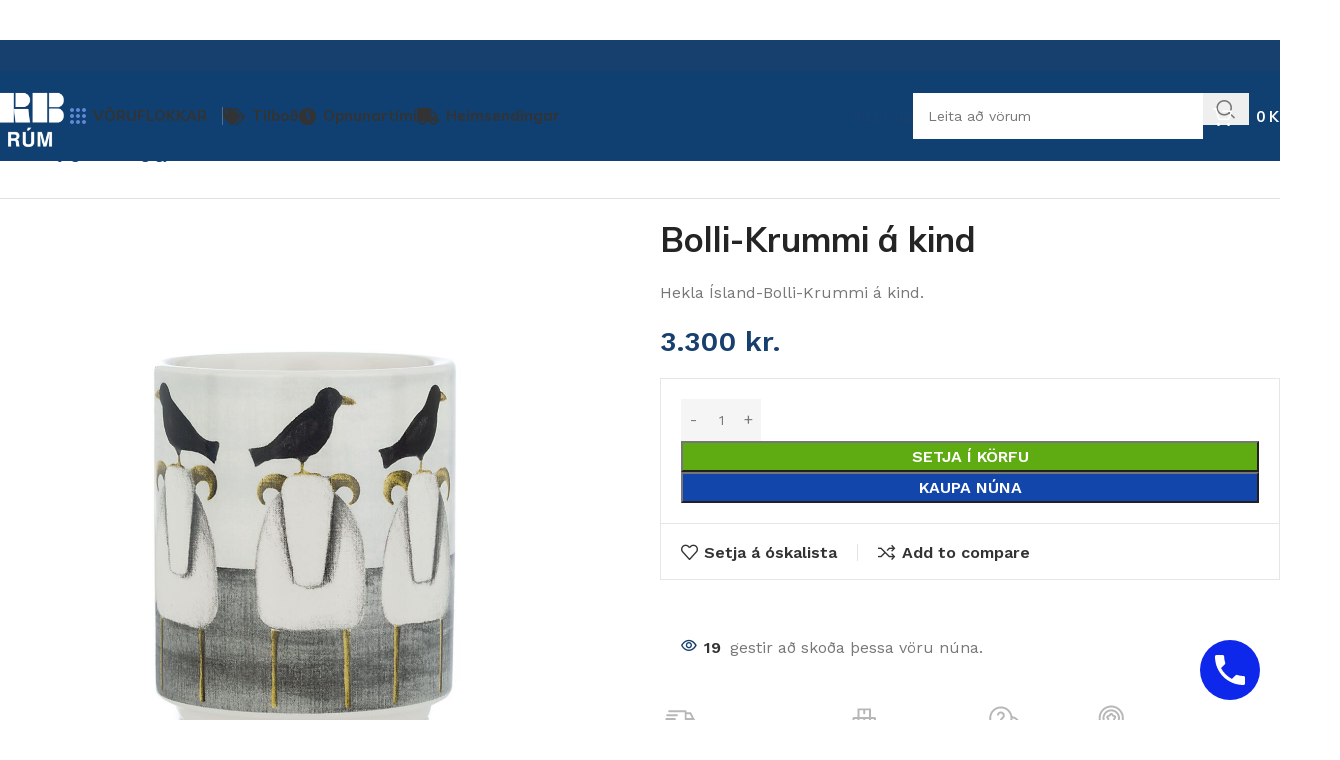

--- FILE ---
content_type: text/html; charset=UTF-8
request_url: https://rbrum.is/vara/bolli-krummi-a-kind/
body_size: 41640
content:
<!DOCTYPE html>
<html dir="ltr" lang="is" prefix="og: https://ogp.me/ns#">
<head>
	<meta charset="UTF-8">
	<link rel="profile" href="https://gmpg.org/xfn/11">
	<link rel="pingback" href="https://rbrum.is/xmlrpc.php">

	<title>Bolli-Krummi á kind - RB rúm</title>

		<!-- All in One SEO 4.8.9 - aioseo.com -->
	<meta name="description" content="Hekla Ísland-Bolli-Krummi á kind." />
	<meta name="robots" content="max-image-preview:large" />
	<link rel="canonical" href="https://rbrum.is/vara/bolli-krummi-a-kind/" />
	<meta name="generator" content="All in One SEO (AIOSEO) 4.8.9" />
		<meta property="og:locale" content="is_IS" />
		<meta property="og:site_name" content="RB rúm - Svíf þú inn í svefninn" />
		<meta property="og:type" content="article" />
		<meta property="og:title" content="Bolli-Krummi á kind - RB rúm" />
		<meta property="og:description" content="Hekla Ísland-Bolli-Krummi á kind." />
		<meta property="og:url" content="https://rbrum.is/vara/bolli-krummi-a-kind/" />
		<meta property="article:published_time" content="2023-10-27T11:17:57+00:00" />
		<meta property="article:modified_time" content="2023-11-17T13:21:33+00:00" />
		<meta property="article:publisher" content="https://www.facebook.com/rbrumehf/" />
		<meta name="twitter:card" content="summary_large_image" />
		<meta name="twitter:title" content="Bolli-Krummi á kind - RB rúm" />
		<meta name="twitter:description" content="Hekla Ísland-Bolli-Krummi á kind." />
		<script type="application/ld+json" class="aioseo-schema">
			{"@context":"https:\/\/schema.org","@graph":[{"@type":"BreadcrumbList","@id":"https:\/\/rbrum.is\/vara\/bolli-krummi-a-kind\/#breadcrumblist","itemListElement":[{"@type":"ListItem","@id":"https:\/\/rbrum.is#listItem","position":1,"name":"Home","item":"https:\/\/rbrum.is","nextItem":{"@type":"ListItem","@id":"https:\/\/rbrum.is\/vorur\/#listItem","name":"V\u00f6rur"}},{"@type":"ListItem","@id":"https:\/\/rbrum.is\/vorur\/#listItem","position":2,"name":"V\u00f6rur","item":"https:\/\/rbrum.is\/vorur\/","nextItem":{"@type":"ListItem","@id":"https:\/\/rbrum.is\/voru-flokkur\/fylgihlutir-og-gjafavara\/#listItem","name":"Fylgihlutir og gjafavara"},"previousItem":{"@type":"ListItem","@id":"https:\/\/rbrum.is#listItem","name":"Home"}},{"@type":"ListItem","@id":"https:\/\/rbrum.is\/voru-flokkur\/fylgihlutir-og-gjafavara\/#listItem","position":3,"name":"Fylgihlutir og gjafavara","item":"https:\/\/rbrum.is\/voru-flokkur\/fylgihlutir-og-gjafavara\/","nextItem":{"@type":"ListItem","@id":"https:\/\/rbrum.is\/vara\/bolli-krummi-a-kind\/#listItem","name":"Bolli-Krummi \u00e1 kind"},"previousItem":{"@type":"ListItem","@id":"https:\/\/rbrum.is\/vorur\/#listItem","name":"V\u00f6rur"}},{"@type":"ListItem","@id":"https:\/\/rbrum.is\/vara\/bolli-krummi-a-kind\/#listItem","position":4,"name":"Bolli-Krummi \u00e1 kind","previousItem":{"@type":"ListItem","@id":"https:\/\/rbrum.is\/voru-flokkur\/fylgihlutir-og-gjafavara\/#listItem","name":"Fylgihlutir og gjafavara"}}]},{"@type":"ItemPage","@id":"https:\/\/rbrum.is\/vara\/bolli-krummi-a-kind\/#itempage","url":"https:\/\/rbrum.is\/vara\/bolli-krummi-a-kind\/","name":"Bolli-Krummi \u00e1 kind - RB r\u00fam","description":"Hekla \u00cdsland-Bolli-Krummi \u00e1 kind.","inLanguage":"is-IS","isPartOf":{"@id":"https:\/\/rbrum.is\/#website"},"breadcrumb":{"@id":"https:\/\/rbrum.is\/vara\/bolli-krummi-a-kind\/#breadcrumblist"},"image":{"@type":"ImageObject","url":"https:\/\/rbrum.is\/wp-content\/uploads\/2023\/10\/krummi-a-kind.jpeg","@id":"https:\/\/rbrum.is\/vara\/bolli-krummi-a-kind\/#mainImage","width":1600,"height":1600},"primaryImageOfPage":{"@id":"https:\/\/rbrum.is\/vara\/bolli-krummi-a-kind\/#mainImage"},"datePublished":"2023-10-27T11:17:57+00:00","dateModified":"2023-11-17T13:21:33+00:00"},{"@type":"Organization","@id":"https:\/\/rbrum.is\/#organization","name":"RB r\u00fam","description":"Sv\u00edf \u00fe\u00fa inn \u00ed svefninn","url":"https:\/\/rbrum.is\/","telephone":"+3545550397","sameAs":["https:\/\/www.facebook.com\/rbrumehf\/","https:\/\/www.instagram.com\/rbrumehf\/"]},{"@type":"WebSite","@id":"https:\/\/rbrum.is\/#website","url":"https:\/\/rbrum.is\/","name":"RB r\u00fam","description":"Sv\u00edf \u00fe\u00fa inn \u00ed svefninn","inLanguage":"is-IS","publisher":{"@id":"https:\/\/rbrum.is\/#organization"}}]}
		</script>
		<!-- All in One SEO -->


<!-- Google Tag Manager for WordPress by gtm4wp.com -->
<script data-cfasync="false" data-pagespeed-no-defer>
	var gtm4wp_datalayer_name = "dataLayer";
	var dataLayer = dataLayer || [];
	const gtm4wp_use_sku_instead = false;
	const gtm4wp_currency = 'ISK';
	const gtm4wp_product_per_impression = 10;
	const gtm4wp_clear_ecommerce = false;
	const gtm4wp_datalayer_max_timeout = 2000;
</script>
<!-- End Google Tag Manager for WordPress by gtm4wp.com --><link rel='dns-prefetch' href='//capi-automation.s3.us-east-2.amazonaws.com' />
<link rel='dns-prefetch' href='//www.googletagmanager.com' />
<link rel='dns-prefetch' href='//fonts.googleapis.com' />
<link rel="alternate" type="application/rss+xml" title="RB rúm &raquo; Straumur" href="https://rbrum.is/feed/" />
<link rel="alternate" type="application/rss+xml" title="RB rúm &raquo; Straumur athugasemda" href="https://rbrum.is/comments/feed/" />
<link rel="alternate" title="oEmbed (JSON)" type="application/json+oembed" href="https://rbrum.is/wp-json/oembed/1.0/embed?url=https%3A%2F%2Frbrum.is%2Fvara%2Fbolli-krummi-a-kind%2F" />
<link rel="alternate" title="oEmbed (XML)" type="text/xml+oembed" href="https://rbrum.is/wp-json/oembed/1.0/embed?url=https%3A%2F%2Frbrum.is%2Fvara%2Fbolli-krummi-a-kind%2F&#038;format=xml" />
		<!-- This site uses the Google Analytics by MonsterInsights plugin v9.11.1 - Using Analytics tracking - https://www.monsterinsights.com/ -->
							<script src="//www.googletagmanager.com/gtag/js?id=G-ZKG3WZ0WEV"  data-cfasync="false" data-wpfc-render="false" type="text/javascript" async></script>
			<script data-cfasync="false" data-wpfc-render="false" type="text/javascript">
				var mi_version = '9.11.1';
				var mi_track_user = true;
				var mi_no_track_reason = '';
								var MonsterInsightsDefaultLocations = {"page_location":"https:\/\/rbrum.is\/vara\/bolli-krummi-a-kind\/"};
								if ( typeof MonsterInsightsPrivacyGuardFilter === 'function' ) {
					var MonsterInsightsLocations = (typeof MonsterInsightsExcludeQuery === 'object') ? MonsterInsightsPrivacyGuardFilter( MonsterInsightsExcludeQuery ) : MonsterInsightsPrivacyGuardFilter( MonsterInsightsDefaultLocations );
				} else {
					var MonsterInsightsLocations = (typeof MonsterInsightsExcludeQuery === 'object') ? MonsterInsightsExcludeQuery : MonsterInsightsDefaultLocations;
				}

								var disableStrs = [
										'ga-disable-G-ZKG3WZ0WEV',
									];

				/* Function to detect opted out users */
				function __gtagTrackerIsOptedOut() {
					for (var index = 0; index < disableStrs.length; index++) {
						if (document.cookie.indexOf(disableStrs[index] + '=true') > -1) {
							return true;
						}
					}

					return false;
				}

				/* Disable tracking if the opt-out cookie exists. */
				if (__gtagTrackerIsOptedOut()) {
					for (var index = 0; index < disableStrs.length; index++) {
						window[disableStrs[index]] = true;
					}
				}

				/* Opt-out function */
				function __gtagTrackerOptout() {
					for (var index = 0; index < disableStrs.length; index++) {
						document.cookie = disableStrs[index] + '=true; expires=Thu, 31 Dec 2099 23:59:59 UTC; path=/';
						window[disableStrs[index]] = true;
					}
				}

				if ('undefined' === typeof gaOptout) {
					function gaOptout() {
						__gtagTrackerOptout();
					}
				}
								window.dataLayer = window.dataLayer || [];

				window.MonsterInsightsDualTracker = {
					helpers: {},
					trackers: {},
				};
				if (mi_track_user) {
					function __gtagDataLayer() {
						dataLayer.push(arguments);
					}

					function __gtagTracker(type, name, parameters) {
						if (!parameters) {
							parameters = {};
						}

						if (parameters.send_to) {
							__gtagDataLayer.apply(null, arguments);
							return;
						}

						if (type === 'event') {
														parameters.send_to = monsterinsights_frontend.v4_id;
							var hookName = name;
							if (typeof parameters['event_category'] !== 'undefined') {
								hookName = parameters['event_category'] + ':' + name;
							}

							if (typeof MonsterInsightsDualTracker.trackers[hookName] !== 'undefined') {
								MonsterInsightsDualTracker.trackers[hookName](parameters);
							} else {
								__gtagDataLayer('event', name, parameters);
							}
							
						} else {
							__gtagDataLayer.apply(null, arguments);
						}
					}

					__gtagTracker('js', new Date());
					__gtagTracker('set', {
						'developer_id.dZGIzZG': true,
											});
					if ( MonsterInsightsLocations.page_location ) {
						__gtagTracker('set', MonsterInsightsLocations);
					}
										__gtagTracker('config', 'G-ZKG3WZ0WEV', {"forceSSL":"true","link_attribution":"true"} );
										window.gtag = __gtagTracker;										(function () {
						/* https://developers.google.com/analytics/devguides/collection/analyticsjs/ */
						/* ga and __gaTracker compatibility shim. */
						var noopfn = function () {
							return null;
						};
						var newtracker = function () {
							return new Tracker();
						};
						var Tracker = function () {
							return null;
						};
						var p = Tracker.prototype;
						p.get = noopfn;
						p.set = noopfn;
						p.send = function () {
							var args = Array.prototype.slice.call(arguments);
							args.unshift('send');
							__gaTracker.apply(null, args);
						};
						var __gaTracker = function () {
							var len = arguments.length;
							if (len === 0) {
								return;
							}
							var f = arguments[len - 1];
							if (typeof f !== 'object' || f === null || typeof f.hitCallback !== 'function') {
								if ('send' === arguments[0]) {
									var hitConverted, hitObject = false, action;
									if ('event' === arguments[1]) {
										if ('undefined' !== typeof arguments[3]) {
											hitObject = {
												'eventAction': arguments[3],
												'eventCategory': arguments[2],
												'eventLabel': arguments[4],
												'value': arguments[5] ? arguments[5] : 1,
											}
										}
									}
									if ('pageview' === arguments[1]) {
										if ('undefined' !== typeof arguments[2]) {
											hitObject = {
												'eventAction': 'page_view',
												'page_path': arguments[2],
											}
										}
									}
									if (typeof arguments[2] === 'object') {
										hitObject = arguments[2];
									}
									if (typeof arguments[5] === 'object') {
										Object.assign(hitObject, arguments[5]);
									}
									if ('undefined' !== typeof arguments[1].hitType) {
										hitObject = arguments[1];
										if ('pageview' === hitObject.hitType) {
											hitObject.eventAction = 'page_view';
										}
									}
									if (hitObject) {
										action = 'timing' === arguments[1].hitType ? 'timing_complete' : hitObject.eventAction;
										hitConverted = mapArgs(hitObject);
										__gtagTracker('event', action, hitConverted);
									}
								}
								return;
							}

							function mapArgs(args) {
								var arg, hit = {};
								var gaMap = {
									'eventCategory': 'event_category',
									'eventAction': 'event_action',
									'eventLabel': 'event_label',
									'eventValue': 'event_value',
									'nonInteraction': 'non_interaction',
									'timingCategory': 'event_category',
									'timingVar': 'name',
									'timingValue': 'value',
									'timingLabel': 'event_label',
									'page': 'page_path',
									'location': 'page_location',
									'title': 'page_title',
									'referrer' : 'page_referrer',
								};
								for (arg in args) {
																		if (!(!args.hasOwnProperty(arg) || !gaMap.hasOwnProperty(arg))) {
										hit[gaMap[arg]] = args[arg];
									} else {
										hit[arg] = args[arg];
									}
								}
								return hit;
							}

							try {
								f.hitCallback();
							} catch (ex) {
							}
						};
						__gaTracker.create = newtracker;
						__gaTracker.getByName = newtracker;
						__gaTracker.getAll = function () {
							return [];
						};
						__gaTracker.remove = noopfn;
						__gaTracker.loaded = true;
						window['__gaTracker'] = __gaTracker;
					})();
									} else {
										console.log("");
					(function () {
						function __gtagTracker() {
							return null;
						}

						window['__gtagTracker'] = __gtagTracker;
						window['gtag'] = __gtagTracker;
					})();
									}
			</script>
							<!-- / Google Analytics by MonsterInsights -->
		<style id='wp-img-auto-sizes-contain-inline-css' type='text/css'>
img:is([sizes=auto i],[sizes^="auto," i]){contain-intrinsic-size:3000px 1500px}
/*# sourceURL=wp-img-auto-sizes-contain-inline-css */
</style>
<link rel='stylesheet' id='formidable-css' href='https://rbrum.is/wp-content/plugins/formidable/css/formidableforms.css?ver=1151436' type='text/css' media='all' />
<style id='superb-addons-variable-fallbacks-inline-css' type='text/css'>
:root{--wp--preset--color--primary:#1f7cec;--wp--preset--color--primary-hover:#3993ff;--wp--preset--color--base:#fff;--wp--preset--color--featured:#0a284b;--wp--preset--color--contrast-light:#fff;--wp--preset--color--contrast-dark:#000;--wp--preset--color--mono-1:#0d3c74;--wp--preset--color--mono-2:#64748b;--wp--preset--color--mono-3:#e2e8f0;--wp--preset--color--mono-4:#f8fafc;--wp--preset--spacing--superbspacing-xxsmall:clamp(5px,1vw,10px);--wp--preset--spacing--superbspacing-xsmall:clamp(10px,2vw,20px);--wp--preset--spacing--superbspacing-small:clamp(20px,4vw,40px);--wp--preset--spacing--superbspacing-medium:clamp(30px,6vw,60px);--wp--preset--spacing--superbspacing-large:clamp(40px,8vw,80px);--wp--preset--spacing--superbspacing-xlarge:clamp(50px,10vw,100px);--wp--preset--spacing--superbspacing-xxlarge:clamp(60px,12vw,120px);--wp--preset--font-size--superbfont-tiny:clamp(10px,0.625rem + ((1vw - 3.2px) * 0.227),12px);--wp--preset--font-size--superbfont-xxsmall:clamp(12px,0.75rem + ((1vw - 3.2px) * 0.227),14px);--wp--preset--font-size--superbfont-xsmall:clamp(16px,1rem + ((1vw - 3.2px) * 1),16px);--wp--preset--font-size--superbfont-small:clamp(16px,1rem + ((1vw - 3.2px) * 0.227),18px);--wp--preset--font-size--superbfont-medium:clamp(18px,1.125rem + ((1vw - 3.2px) * 0.227),20px);--wp--preset--font-size--superbfont-large:clamp(24px,1.5rem + ((1vw - 3.2px) * 0.909),32px);--wp--preset--font-size--superbfont-xlarge:clamp(32px,2rem + ((1vw - 3.2px) * 1.818),48px);--wp--preset--font-size--superbfont-xxlarge:clamp(40px,2.5rem + ((1vw - 3.2px) * 2.727),64px)}.has-primary-color{color:var(--wp--preset--color--primary)!important}.has-primary-hover-color{color:var(--wp--preset--color--primary-hover)!important}.has-base-color{color:var(--wp--preset--color--base)!important}.has-featured-color{color:var(--wp--preset--color--featured)!important}.has-contrast-light-color{color:var(--wp--preset--color--contrast-light)!important}.has-contrast-dark-color{color:var(--wp--preset--color--contrast-dark)!important}.has-mono-1-color{color:var(--wp--preset--color--mono-1)!important}.has-mono-2-color{color:var(--wp--preset--color--mono-2)!important}.has-mono-3-color{color:var(--wp--preset--color--mono-3)!important}.has-mono-4-color{color:var(--wp--preset--color--mono-4)!important}.has-primary-background-color{background-color:var(--wp--preset--color--primary)!important}.has-primary-hover-background-color{background-color:var(--wp--preset--color--primary-hover)!important}.has-base-background-color{background-color:var(--wp--preset--color--base)!important}.has-featured-background-color{background-color:var(--wp--preset--color--featured)!important}.has-contrast-light-background-color{background-color:var(--wp--preset--color--contrast-light)!important}.has-contrast-dark-background-color{background-color:var(--wp--preset--color--contrast-dark)!important}.has-mono-1-background-color{background-color:var(--wp--preset--color--mono-1)!important}.has-mono-2-background-color{background-color:var(--wp--preset--color--mono-2)!important}.has-mono-3-background-color{background-color:var(--wp--preset--color--mono-3)!important}.has-mono-4-background-color{background-color:var(--wp--preset--color--mono-4)!important}.has-superbfont-tiny-font-size{font-size:var(--wp--preset--font-size--superbfont-tiny)!important}.has-superbfont-xxsmall-font-size{font-size:var(--wp--preset--font-size--superbfont-xxsmall)!important}.has-superbfont-xsmall-font-size{font-size:var(--wp--preset--font-size--superbfont-xsmall)!important}.has-superbfont-small-font-size{font-size:var(--wp--preset--font-size--superbfont-small)!important}.has-superbfont-medium-font-size{font-size:var(--wp--preset--font-size--superbfont-medium)!important}.has-superbfont-large-font-size{font-size:var(--wp--preset--font-size--superbfont-large)!important}.has-superbfont-xlarge-font-size{font-size:var(--wp--preset--font-size--superbfont-xlarge)!important}.has-superbfont-xxlarge-font-size{font-size:var(--wp--preset--font-size--superbfont-xxlarge)!important}
/*# sourceURL=superb-addons-variable-fallbacks-inline-css */
</style>
<style id='superb-addons-animated-heading-style-inline-css' type='text/css'>
.superbaddons-animated-heading-block{overflow:hidden}.superbaddons-animated-heading-block .superb-animated-heading-letter{display:inline-block}

/*# sourceURL=https://rbrum.is/wp-content/plugins/superb-blocks/blocks/animated-heading/style-index.css */
</style>
<style id='superb-addons-author-box-style-inline-css' type='text/css'>
.superbaddons-authorbox{align-items:stretch;border-radius:10px;display:flex;flex-direction:row;gap:20px;padding:40px 20px}.superbaddons-authorbox-alignment-left{justify-content:flex-start}.superbaddons-authorbox-alignment-center{align-items:center;flex-direction:column;gap:0;justify-content:center;text-align:center}.superbaddons-authorbox-alignment-right{flex-direction:row-reverse;text-align:right}.superbaddons-authorbox-left{align-items:center;display:flex;flex:1;max-width:96px}.superbaddons-authorbox-right{flex:1}.superbaddons-authorbox-avatar{border-radius:50%}.superbaddons-authorbox-authorname{color:#444;font-size:32px;font-style:normal;font-weight:800;line-height:40px}.superbaddons-authorbox-authorbio{color:#7c7c7c;font-size:14px;font-style:normal;font-weight:600;line-height:19px}.superbaddons-authorbox-authorbio,.superbaddons-authorbox-authorname{margin:0}.superbaddons-authorbox-social-wrapper{align-items:flex-start;display:flex;flex-direction:row;gap:10px}.superbaddons-authorbox-social-wrapper a{margin-top:15px}

/*# sourceURL=https://rbrum.is/wp-content/plugins/superb-blocks/blocks/author-box/style-index.css */
</style>
<style id='superb-addons-ratings-style-inline-css' type='text/css'>
.superbaddongs-ratings-overall-wrapper{display:flex;flex-direction:column}.superbaddons-ratings-overall-label{font-style:normal;font-weight:700}.superbaddons-ratings-overall-rating-wrapper{align-items:center;display:flex;flex-direction:row;gap:12px}.superbaddons-ratings-overall-rating{align-items:center;display:flex;font-style:normal;font-weight:800;gap:5px;line-height:40px}.superbaddons-ratings-stars-icons{display:flex;flex-wrap:wrap;gap:8px;position:relative}.superbaddons-ratings-single-star{align-items:center;display:flex;position:relative}.superbaddons-ratings-single-percentage-star{left:0;overflow:hidden;position:absolute;top:0}.superbaddons-ratings-ratingbar-label{font-weight:700;margin:30px 0 16px}.superbaddons-ratings-ratingbar-bar{border-radius:100px;overflow:hidden;width:100%}.superbaddons-ratings-ratingbar-bar,.superbaddons-ratings-ratingbar-bar-fill{height:10px}.superbaddons-ratings-alignment-center{text-align:center}.superbaddons-ratings-alignment-center .superbaddons-ratings-overall-rating-wrapper{justify-content:center}.superbaddons-ratings-alignment-right{text-align:right}.superbaddons-ratings-alignment-right .superbaddons-ratings-overall-rating-wrapper{flex-direction:row-reverse}

/*# sourceURL=https://rbrum.is/wp-content/plugins/superb-blocks/blocks/ratings/style-index.css */
</style>
<style id='superb-addons-table-of-contents-style-inline-css' type='text/css'>
.superbaddons-tableofcontents{display:flex;flex-direction:column}.superbaddons-tableofcontents-alignment-center{align-items:center;text-align:center}.superbaddons-tableofcontents-alignment-right{direction:rtl}.superbaddons-tableofcontents-boxed{border-radius:10px;padding:40px 20px}.superbaddons-tableofcontents-title{font-style:normal;font-weight:800}.superbaddons-tableofcontents-text{font-style:normal;font-weight:600}.superbaddons-tableofcontents-table ol{list-style-position:inside;margin:0;padding:0}.superbaddons-tableofcontents-table ol ol{padding-left:20px}.superbaddons-tableofcontents-alignment-center .superbaddons-tableofcontents-table ol ol{padding-left:0}.superbaddons-tableofcontents-alignment-right .superbaddons-tableofcontents-table ol ol{padding-left:0;padding-right:20px}

/*# sourceURL=https://rbrum.is/wp-content/plugins/superb-blocks/blocks/table-of-contents/style-index.css */
</style>
<style id='superb-addons-recent-posts-style-inline-css' type='text/css'>
.superbaddons-recentposts-alignment-center .superbaddons-recentposts-item-inner{flex-direction:column;justify-content:center;text-align:center}.superbaddons-recentposts-alignment-right{direction:rtl}.superbaddons-recentposts-list{list-style:none;margin:0;padding:0}.superbaddons-recentposts-list a{text-decoration:none}.superbaddons-recentposts-list a:active,.superbaddons-recentposts-list a:focus,.superbaddons-recentposts-list a:hover{color:inherit}.superbaddons-recentposts-item{margin-bottom:10px}.superbaddons-recentposts-item:last-of-type{margin-bottom:0}.superbaddons-recentposts-item-inner{align-items:center;display:flex;gap:10px}.superbaddons-recentposts-item-left,.superbaddons-recentposts-item-right{display:flex;flex-direction:column}

/*# sourceURL=https://rbrum.is/wp-content/plugins/superb-blocks/blocks/recent-posts/style-index.css */
</style>
<style id='superb-addons-cover-image-style-inline-css' type='text/css'>
.superbaddons-coverimage-block{overflow:hidden}

/*# sourceURL=https://rbrum.is/wp-content/plugins/superb-blocks/blocks/cover-image/style-index.css */
</style>
<style id='superb-addons-google-maps-style-inline-css' type='text/css'>
.superbaddons-google-maps-block{overflow:hidden}

/*# sourceURL=https://rbrum.is/wp-content/plugins/superb-blocks/blocks/google-maps/style-index.css */
</style>
<style id='superb-addons-reveal-button-style-inline-css' type='text/css'>
.superb-addons-reveal-button{box-sizing:border-box;font-size:18px;padding-right:30px;position:relative}.superb-addons-reveal-button-element{background-color:var(--wp--preset--color--primary,#fff);border:1px solid var(--wp--preset--color--primary,#000);border-radius:5px;box-sizing:border-box;color:var(--wp--preset--color--contrast-light,#000);display:inline-block;line-height:1;margin:0;padding:15px 25px;position:relative;text-align:center;text-decoration:none;width:auto;z-index:1}.superb-addons-reveal-button.superb-addons-reveal-button-width-25{width:calc(25% - var(--wp--style--block-gap, .5em)*.75)}.superb-addons-reveal-button.superb-addons-reveal-button-width-50{width:calc(50% - var(--wp--style--block-gap, .5em)*.5)}.superb-addons-reveal-button.superb-addons-reveal-button-width-75{width:calc(75% - var(--wp--style--block-gap, .5em)*.25)}.superb-addons-reveal-button.superb-addons-reveal-button-width-100{flex-basis:100%;width:100%}.superb-has-custom-width .superb-addons-reveal-button-element{width:100%}.superb-addons-reveal-button-has-reveal .superb-addons-reveal-button-element.superb-addons-reveal-button-cta{border-bottom-right-radius:0!important;border-top-right-radius:0!important}.superb-addons-reveal-button-element.superb-addons-reveal-button-revealed{border-color:var(--wp--preset--color--primary,#000);border-style:dashed;display:inline-flex;gap:10px;margin-right:0;-webkit-user-select:all;-moz-user-select:all;user-select:all}.superb-addons-reveal-button-element.superb-addons-reveal-button-revealed,.superb-addons-reveal-button-teaser{align-items:center;background-color:var(--wp--preset--color--contrast-light,#fff);color:var(--wp--preset--color--primary,#000)}.superb-addons-reveal-button-teaser{border:1px dashed #000;border:1px dashed var(--wp--preset--color--primary,#000);border-radius:0 8px 8px 0;box-sizing:border-box;display:none;height:100%;justify-content:flex-end;padding:0 10px;position:absolute;right:0;top:0;-webkit-user-select:none;-moz-user-select:none;user-select:none;width:50%;z-index:0}.superb-addons-reveal-button-has-reveal .superb-addons-reveal-button-teaser{display:flex}.superb-addons-reveal-button .superb-has-teaser-text-color{color:var(--superb-addons-reveal-button-teaser-text)}.superb-addons-reveal-button .superb-has-teaser-background-color{background-color:var(--superb-addons-reveal-button-teaser-background)}.superb-addons-reveal-button:active,.superb-addons-reveal-button:focus,.superb-addons-reveal-button:hover{text-decoration:none}.superb-addons-reveal-button-element button{align-items:center;background:none;border:none;color:inherit;cursor:pointer;display:inline-flex;font-family:inherit;font-size:18px;font-weight:inherit;margin:0;padding:0;text-align:center;text-decoration:none;-webkit-user-select:none;-moz-user-select:none;user-select:none}

/*# sourceURL=https://rbrum.is/wp-content/plugins/superb-blocks/blocks/reveal-button/style-index.css */
</style>
<style id='superb-addons-accordion-block-style-inline-css' type='text/css'>
.wp-block-superb-addons-accordion-block{background-color:#fff;border:1px solid #ddd;border-radius:4px;margin-bottom:1em;overflow:hidden}.wp-block-superb-addons-accordion-block.superb-accordion-is-open .superb-accordion-header{background-color:rgba(0,0,0,.05);border-bottom:1px solid rgba(0,0,0,.1)}.wp-block-superb-addons-accordion-block.superb-accordion-is-open .superb-accordion-header .superb-accordion-icon:before{transform:translate(-50%,-50%) rotate(45deg)}.wp-block-superb-addons-accordion-block.superb-accordion-is-open .superb-accordion-header .superb-accordion-icon:after{transform:translate(-50%,-50%) rotate(135deg)}.wp-block-superb-addons-accordion-block.superb-accordion-is-open .superb-accordion-content{display:block!important;height:auto}.wp-block-superb-addons-accordion-block .superb-accordion-header{align-items:center;background-color:rgba(0,0,0,.03);border-bottom:0 solid transparent;cursor:pointer;display:flex;justify-content:space-between;padding:15px;padding:var(--wp--preset--spacing--superbspacing-xsmall,15px);position:relative;transition:background-color .2s ease,border-bottom .2s ease}.wp-block-superb-addons-accordion-block .superb-accordion-header:hover{background-color:rgba(0,0,0,.05)}.wp-block-superb-addons-accordion-block .superb-accordion-title{flex-grow:1;font-size:1.1em;font-weight:500;margin:0}.wp-block-superb-addons-accordion-block .superb-accordion-icon{flex-shrink:0;height:24px;margin-left:10px;position:relative;width:24px}.wp-block-superb-addons-accordion-block .superb-accordion-icon:after,.wp-block-superb-addons-accordion-block .superb-accordion-icon:before{background-color:currentColor;content:"";height:2px;left:50%;position:absolute;top:50%;transition:transform .3s ease;width:12px}.wp-block-superb-addons-accordion-block .superb-accordion-icon:before{transform:translate(-50%,-50%)}.wp-block-superb-addons-accordion-block .superb-accordion-icon:after{transform:translate(-50%,-50%) rotate(90deg)}.wp-block-superb-addons-accordion-block .superb-accordion-content{height:0;overflow:hidden;padding:0;transition:height .3s ease-in-out}.wp-block-superb-addons-accordion-block .superb-accordion-content .superb-accordion-content-wrapper{padding:15px;padding:var(--wp--preset--spacing--superbspacing-xsmall,15px)}

/*# sourceURL=https://rbrum.is/wp-content/plugins/superb-blocks/blocks/accordion/style-index.css */
</style>
<link rel='stylesheet' id='wp-call-btn-guten-blocks-style-css' href='https://rbrum.is/wp-content/plugins/wp-call-button/assets/block/build/index.css?ver=085f82fba130fc4cf3057de5e2dcc820' type='text/css' media='all' />
<link rel='stylesheet' id='sr7css-css' href='//rbrum.is/wp-content/plugins/revslider/public/css/sr7.css?ver=6.7.40' type='text/css' media='all' />
<link rel='stylesheet' id='superb-addons-patterns-css' href='https://rbrum.is/wp-content/plugins/superb-blocks/assets/css/patterns.min.css?ver=3.6.2' type='text/css' media='all' />
<link rel='stylesheet' id='superb-addons-enhancements-css' href='https://rbrum.is/wp-content/plugins/superb-blocks/assets/css/enhancements.min.css?ver=3.6.2' type='text/css' media='all' />
<style id='woocommerce-inline-inline-css' type='text/css'>
.woocommerce form .form-row .required { visibility: visible; }
/*# sourceURL=woocommerce-inline-inline-css */
</style>
<link rel='stylesheet' id='elementor-icons-css' href='https://rbrum.is/wp-content/plugins/elementor/assets/lib/eicons/css/elementor-icons.min.css?ver=5.46.0' type='text/css' media='all' />
<link rel='stylesheet' id='elementor-frontend-css' href='https://rbrum.is/wp-content/plugins/elementor/assets/css/frontend.min.css?ver=3.34.2' type='text/css' media='all' />
<link rel='stylesheet' id='elementor-post-5-css' href='https://rbrum.is/wp-content/uploads/elementor/css/post-5.css?ver=1768928694' type='text/css' media='all' />
<link rel='stylesheet' id='wd-style-base-css' href='https://rbrum.is/wp-content/themes/woodmart/css/parts/base.min.css?ver=8.2.7' type='text/css' media='all' />
<link rel='stylesheet' id='wd-helpers-wpb-elem-css' href='https://rbrum.is/wp-content/themes/woodmart/css/parts/helpers-wpb-elem.min.css?ver=8.2.7' type='text/css' media='all' />
<link rel='stylesheet' id='wd-revolution-slider-css' href='https://rbrum.is/wp-content/themes/woodmart/css/parts/int-rev-slider.min.css?ver=8.2.7' type='text/css' media='all' />
<link rel='stylesheet' id='wd-elementor-base-css' href='https://rbrum.is/wp-content/themes/woodmart/css/parts/int-elem-base.min.css?ver=8.2.7' type='text/css' media='all' />
<link rel='stylesheet' id='wd-elementor-pro-base-css' href='https://rbrum.is/wp-content/themes/woodmart/css/parts/int-elementor-pro.min.css?ver=8.2.7' type='text/css' media='all' />
<link rel='stylesheet' id='wd-woocommerce-base-css' href='https://rbrum.is/wp-content/themes/woodmart/css/parts/woocommerce-base.min.css?ver=8.2.7' type='text/css' media='all' />
<link rel='stylesheet' id='wd-mod-star-rating-css' href='https://rbrum.is/wp-content/themes/woodmart/css/parts/mod-star-rating.min.css?ver=8.2.7' type='text/css' media='all' />
<link rel='stylesheet' id='wd-woocommerce-block-notices-css' href='https://rbrum.is/wp-content/themes/woodmart/css/parts/woo-mod-block-notices.min.css?ver=8.2.7' type='text/css' media='all' />
<link rel='stylesheet' id='wd-woo-mod-quantity-css' href='https://rbrum.is/wp-content/themes/woodmart/css/parts/woo-mod-quantity.min.css?ver=8.2.7' type='text/css' media='all' />
<link rel='stylesheet' id='wd-woo-single-prod-el-base-css' href='https://rbrum.is/wp-content/themes/woodmart/css/parts/woo-single-prod-el-base.min.css?ver=8.2.7' type='text/css' media='all' />
<link rel='stylesheet' id='wd-woo-mod-stock-status-css' href='https://rbrum.is/wp-content/themes/woodmart/css/parts/woo-mod-stock-status.min.css?ver=8.2.7' type='text/css' media='all' />
<link rel='stylesheet' id='wd-woo-mod-shop-attributes-css' href='https://rbrum.is/wp-content/themes/woodmart/css/parts/woo-mod-shop-attributes.min.css?ver=8.2.7' type='text/css' media='all' />
<link rel='stylesheet' id='child-style-css' href='https://rbrum.is/wp-content/themes/woodmart-child/style.css?ver=8.2.7' type='text/css' media='all' />
<link rel='stylesheet' id='wd-header-base-css' href='https://rbrum.is/wp-content/themes/woodmart/css/parts/header-base.min.css?ver=8.2.7' type='text/css' media='all' />
<link rel='stylesheet' id='wd-mod-tools-css' href='https://rbrum.is/wp-content/themes/woodmart/css/parts/mod-tools.min.css?ver=8.2.7' type='text/css' media='all' />
<link rel='stylesheet' id='wd-dropdown-aside-css' href='https://rbrum.is/wp-content/themes/woodmart/css/parts/mod-dropdown-aside.min.css?ver=8.2.7' type='text/css' media='all' />
<link rel='stylesheet' id='wd-mod-nav-menu-label-css' href='https://rbrum.is/wp-content/themes/woodmart/css/parts/mod-nav-menu-label.min.css?ver=8.2.7' type='text/css' media='all' />
<link rel='stylesheet' id='wd-banner-css' href='https://rbrum.is/wp-content/themes/woodmart/css/parts/el-banner.min.css?ver=8.2.7' type='text/css' media='all' />
<link rel='stylesheet' id='wd-banner-style-mask-and-shadow-css' href='https://rbrum.is/wp-content/themes/woodmart/css/parts/el-banner-style-mask-and-shadow.min.css?ver=8.2.7' type='text/css' media='all' />
<link rel='stylesheet' id='wd-banner-hover-zoom-css' href='https://rbrum.is/wp-content/themes/woodmart/css/parts/el-banner-hover-zoom.min.css?ver=8.2.7' type='text/css' media='all' />
<link rel='stylesheet' id='wd-button-css' href='https://rbrum.is/wp-content/themes/woodmart/css/parts/el-button.min.css?ver=8.2.7' type='text/css' media='all' />
<link rel='stylesheet' id='wd-photoswipe-css' href='https://rbrum.is/wp-content/themes/woodmart/css/parts/lib-photoswipe.min.css?ver=8.2.7' type='text/css' media='all' />
<link rel='stylesheet' id='wd-header-elements-base-css' href='https://rbrum.is/wp-content/themes/woodmart/css/parts/header-el-base.min.css?ver=8.2.7' type='text/css' media='all' />
<link rel='stylesheet' id='wd-header-search-css' href='https://rbrum.is/wp-content/themes/woodmart/css/parts/header-el-search.min.css?ver=8.2.7' type='text/css' media='all' />
<link rel='stylesheet' id='wd-header-search-form-css' href='https://rbrum.is/wp-content/themes/woodmart/css/parts/header-el-search-form.min.css?ver=8.2.7' type='text/css' media='all' />
<link rel='stylesheet' id='wd-wd-search-form-css' href='https://rbrum.is/wp-content/themes/woodmart/css/parts/wd-search-form.min.css?ver=8.2.7' type='text/css' media='all' />
<link rel='stylesheet' id='wd-wd-search-dropdown-css' href='https://rbrum.is/wp-content/themes/woodmart/css/parts/wd-search-dropdown.min.css?ver=8.2.7' type='text/css' media='all' />
<link rel='stylesheet' id='wd-header-cart-side-css' href='https://rbrum.is/wp-content/themes/woodmart/css/parts/header-el-cart-side.min.css?ver=8.2.7' type='text/css' media='all' />
<link rel='stylesheet' id='wd-header-cart-css' href='https://rbrum.is/wp-content/themes/woodmart/css/parts/header-el-cart.min.css?ver=8.2.7' type='text/css' media='all' />
<link rel='stylesheet' id='wd-widget-shopping-cart-css' href='https://rbrum.is/wp-content/themes/woodmart/css/parts/woo-widget-shopping-cart.min.css?ver=8.2.7' type='text/css' media='all' />
<link rel='stylesheet' id='wd-widget-product-list-css' href='https://rbrum.is/wp-content/themes/woodmart/css/parts/woo-widget-product-list.min.css?ver=8.2.7' type='text/css' media='all' />
<link rel='stylesheet' id='wd-header-mobile-nav-dropdown-css' href='https://rbrum.is/wp-content/themes/woodmart/css/parts/header-el-mobile-nav-dropdown.min.css?ver=8.2.7' type='text/css' media='all' />
<link rel='stylesheet' id='wd-woo-mod-login-form-css' href='https://rbrum.is/wp-content/themes/woodmart/css/parts/woo-mod-login-form.min.css?ver=8.2.7' type='text/css' media='all' />
<link rel='stylesheet' id='wd-header-my-account-css' href='https://rbrum.is/wp-content/themes/woodmart/css/parts/header-el-my-account.min.css?ver=8.2.7' type='text/css' media='all' />
<link rel='stylesheet' id='wd-woo-single-prod-builder-css' href='https://rbrum.is/wp-content/themes/woodmart/css/parts/woo-single-prod-builder.min.css?ver=8.2.7' type='text/css' media='all' />
<link rel='stylesheet' id='wd-woo-single-prod-el-navigation-css' href='https://rbrum.is/wp-content/themes/woodmart/css/parts/woo-single-prod-el-navigation.min.css?ver=8.2.7' type='text/css' media='all' />
<link rel='stylesheet' id='wd-woo-single-prod-el-gallery-css' href='https://rbrum.is/wp-content/themes/woodmart/css/parts/woo-single-prod-el-gallery.min.css?ver=8.2.7' type='text/css' media='all' />
<link rel='stylesheet' id='wd-woo-single-prod-el-gallery-opt-thumb-grid-lg-css' href='https://rbrum.is/wp-content/themes/woodmart/css/parts/woo-single-prod-el-gallery-opt-thumb-grid.min.css?ver=8.2.7' type='text/css' media='(min-width: 1025px)' />
<link rel='stylesheet' id='wd-swiper-css' href='https://rbrum.is/wp-content/themes/woodmart/css/parts/lib-swiper.min.css?ver=8.2.7' type='text/css' media='all' />
<link rel='stylesheet' id='wd-swiper-arrows-css' href='https://rbrum.is/wp-content/themes/woodmart/css/parts/lib-swiper-arrows.min.css?ver=8.2.7' type='text/css' media='all' />
<link rel='stylesheet' id='wd-woo-mod-product-info-css' href='https://rbrum.is/wp-content/themes/woodmart/css/parts/woo-mod-product-info.min.css?ver=8.2.7' type='text/css' media='all' />
<link rel='stylesheet' id='wd-woo-opt-visits-count-css' href='https://rbrum.is/wp-content/themes/woodmart/css/parts/woo-opt-visits-count.min.css?ver=8.2.7' type='text/css' media='all' />
<link rel='stylesheet' id='wd-info-box-css' href='https://rbrum.is/wp-content/themes/woodmart/css/parts/el-info-box.min.css?ver=8.2.7' type='text/css' media='all' />
<link rel='stylesheet' id='wd-post-types-mod-comments-css' href='https://rbrum.is/wp-content/themes/woodmart/css/parts/post-types-mod-comments.min.css?ver=8.2.7' type='text/css' media='all' />
<link rel='stylesheet' id='wd-woo-single-prod-el-tabs-opt-layout-all-open-css' href='https://rbrum.is/wp-content/themes/woodmart/css/parts/woo-single-prod-el-tabs-opt-layout-all-open.min.css?ver=8.2.7' type='text/css' media='all' />
<link rel='stylesheet' id='wd-section-title-css' href='https://rbrum.is/wp-content/themes/woodmart/css/parts/el-section-title.min.css?ver=8.2.7' type='text/css' media='all' />
<link rel='stylesheet' id='wd-section-title-style-under-and-over-css' href='https://rbrum.is/wp-content/themes/woodmart/css/parts/el-section-title-style-under-and-over.min.css?ver=8.2.7' type='text/css' media='all' />
<link rel='stylesheet' id='wd-woo-prod-loop-small-css' href='https://rbrum.is/wp-content/themes/woodmart/css/parts/woo-prod-loop-small.min.css?ver=8.2.7' type='text/css' media='all' />
<link rel='stylesheet' id='wd-product-loop-css' href='https://rbrum.is/wp-content/themes/woodmart/css/parts/woo-product-loop.min.css?ver=8.2.7' type='text/css' media='all' />
<link rel='stylesheet' id='wd-woo-mod-quantity-overlap-css' href='https://rbrum.is/wp-content/themes/woodmart/css/parts/woo-mod-quantity-overlap.min.css?ver=8.2.7' type='text/css' media='all' />
<link rel='stylesheet' id='wd-bordered-product-css' href='https://rbrum.is/wp-content/themes/woodmart/css/parts/woo-opt-bordered-product.min.css?ver=8.2.7' type='text/css' media='all' />
<link rel='stylesheet' id='wd-woo-opt-title-limit-css' href='https://rbrum.is/wp-content/themes/woodmart/css/parts/woo-opt-title-limit.min.css?ver=8.2.7' type='text/css' media='all' />
<link rel='stylesheet' id='wd-widget-collapse-css' href='https://rbrum.is/wp-content/themes/woodmart/css/parts/opt-widget-collapse.min.css?ver=8.2.7' type='text/css' media='all' />
<link rel='stylesheet' id='wd-footer-base-css' href='https://rbrum.is/wp-content/themes/woodmart/css/parts/footer-base.min.css?ver=8.2.7' type='text/css' media='all' />
<link rel='stylesheet' id='wd-text-block-css' href='https://rbrum.is/wp-content/themes/woodmart/css/parts/el-text-block.min.css?ver=8.2.7' type='text/css' media='all' />
<link rel='stylesheet' id='wd-list-css' href='https://rbrum.is/wp-content/themes/woodmart/css/parts/el-list.min.css?ver=8.2.7' type='text/css' media='all' />
<link rel='stylesheet' id='wd-el-list-css' href='https://rbrum.is/wp-content/themes/woodmart/css/parts/el-list-wpb-elem.min.css?ver=8.2.7' type='text/css' media='all' />
<link rel='stylesheet' id='wd-social-icons-css' href='https://rbrum.is/wp-content/themes/woodmart/css/parts/el-social-icons.min.css?ver=8.2.7' type='text/css' media='all' />
<link rel='stylesheet' id='wd-social-icons-styles-css' href='https://rbrum.is/wp-content/themes/woodmart/css/parts/el-social-styles.min.css?ver=8.2.7' type='text/css' media='all' />
<link rel='stylesheet' id='wd-scroll-top-css' href='https://rbrum.is/wp-content/themes/woodmart/css/parts/opt-scrolltotop.min.css?ver=8.2.7' type='text/css' media='all' />
<link rel='stylesheet' id='wd-popular-requests-css' href='https://rbrum.is/wp-content/themes/woodmart/css/parts/opt-popular-requests.min.css?ver=8.2.7' type='text/css' media='all' />
<link rel='stylesheet' id='wd-header-search-fullscreen-css' href='https://rbrum.is/wp-content/themes/woodmart/css/parts/header-el-search-fullscreen-general.min.css?ver=8.2.7' type='text/css' media='all' />
<link rel='stylesheet' id='wd-header-search-fullscreen-2-css' href='https://rbrum.is/wp-content/themes/woodmart/css/parts/header-el-search-fullscreen-2.min.css?ver=8.2.7' type='text/css' media='all' />
<link rel='stylesheet' id='wd-wd-search-results-css' href='https://rbrum.is/wp-content/themes/woodmart/css/parts/wd-search-results.min.css?ver=8.2.7' type='text/css' media='all' />
<link rel='stylesheet' id='wd-wd-search-cat-css' href='https://rbrum.is/wp-content/themes/woodmart/css/parts/wd-search-cat.min.css?ver=8.2.7' type='text/css' media='all' />
<link rel='stylesheet' id='wd-header-banner-css' href='https://rbrum.is/wp-content/themes/woodmart/css/parts/opt-header-banner.min.css?ver=8.2.7' type='text/css' media='all' />
<link rel='stylesheet' id='wd-header-my-account-sidebar-css' href='https://rbrum.is/wp-content/themes/woodmart/css/parts/header-el-my-account-sidebar.min.css?ver=8.2.7' type='text/css' media='all' />
<link rel='stylesheet' id='wd-sticky-add-to-cart-css' href='https://rbrum.is/wp-content/themes/woodmart/css/parts/woo-opt-sticky-add-to-cart.min.css?ver=8.2.7' type='text/css' media='all' />
<link rel='stylesheet' id='wd-bottom-toolbar-css' href='https://rbrum.is/wp-content/themes/woodmart/css/parts/opt-bottom-toolbar.min.css?ver=8.2.7' type='text/css' media='all' />
<link rel='stylesheet' id='xts-style-header_904566-css' href='https://rbrum.is/wp-content/uploads/2026/01/xts-header_904566-1768927366.css?ver=8.2.7' type='text/css' media='all' />
<link rel='stylesheet' id='xts-style-theme_settings_default-css' href='https://rbrum.is/wp-content/uploads/2026/01/xts-theme_settings_default-1768140578.css?ver=8.2.7' type='text/css' media='all' />
<link rel='stylesheet' id='xts-google-fonts-css' href='https://fonts.googleapis.com/css?family=Work+Sans%3A400%2C600%7CMulish%3A400%2C600%2C700%7CLato%3A400%2C700&#038;ver=8.2.7' type='text/css' media='all' />
<link rel='stylesheet' id='elementor-gf-local-rosario-css' href='https://rbrum.is/wp-content/uploads/elementor/google-fonts/css/rosario.css?ver=1768928695' type='text/css' media='all' />
<link rel='stylesheet' id='elementor-gf-local-roboto-css' href='https://rbrum.is/wp-content/uploads/elementor/google-fonts/css/roboto.css?ver=1743500782' type='text/css' media='all' />
<script type="text/javascript" src="https://rbrum.is/wp-content/plugins/google-analytics-for-wordpress/assets/js/frontend-gtag.min.js?ver=9.11.1" id="monsterinsights-frontend-script-js" async="async" data-wp-strategy="async"></script>
<script data-cfasync="false" data-wpfc-render="false" type="text/javascript" id='monsterinsights-frontend-script-js-extra'>/* <![CDATA[ */
var monsterinsights_frontend = {"js_events_tracking":"true","download_extensions":"doc,pdf,ppt,zip,xls,docx,pptx,xlsx","inbound_paths":"[{\"path\":\"\\\/go\\\/\",\"label\":\"affiliate\"},{\"path\":\"\\\/recommend\\\/\",\"label\":\"affiliate\"}]","home_url":"https:\/\/rbrum.is","hash_tracking":"false","v4_id":"G-ZKG3WZ0WEV"};/* ]]> */
</script>
<script type="text/javascript" src="//rbrum.is/wp-content/plugins/revslider/public/js/libs/tptools.js?ver=6.7.40" id="tp-tools-js" async="async" data-wp-strategy="async"></script>
<script type="text/javascript" src="//rbrum.is/wp-content/plugins/revslider/public/js/sr7.js?ver=6.7.40" id="sr7-js" async="async" data-wp-strategy="async"></script>
<script type="text/javascript" src="https://rbrum.is/wp-includes/js/jquery/jquery.min.js?ver=3.7.1" id="jquery-core-js"></script>
<script type="text/javascript" src="https://rbrum.is/wp-includes/js/jquery/jquery-migrate.min.js?ver=3.4.1" id="jquery-migrate-js"></script>
<script type="text/javascript" src="https://rbrum.is/wp-content/plugins/woocommerce/assets/js/jquery-blockui/jquery.blockUI.min.js?ver=2.7.0-wc.10.4.3" id="wc-jquery-blockui-js" data-wp-strategy="defer"></script>
<script type="text/javascript" id="wc-add-to-cart-js-extra">
/* <![CDATA[ */
var wc_add_to_cart_params = {"ajax_url":"/wp-admin/admin-ajax.php","wc_ajax_url":"/?wc-ajax=%%endpoint%%","i18n_view_cart":"Sko\u00f0a k\u00f6rfu","cart_url":"https://rbrum.is/vorur/karfa/","is_cart":"","cart_redirect_after_add":"no"};
//# sourceURL=wc-add-to-cart-js-extra
/* ]]> */
</script>
<script type="text/javascript" src="https://rbrum.is/wp-content/plugins/woocommerce/assets/js/frontend/add-to-cart.min.js?ver=10.4.3" id="wc-add-to-cart-js" defer="defer" data-wp-strategy="defer"></script>
<script type="text/javascript" src="https://rbrum.is/wp-content/plugins/woocommerce/assets/js/zoom/jquery.zoom.min.js?ver=1.7.21-wc.10.4.3" id="wc-zoom-js" defer="defer" data-wp-strategy="defer"></script>
<script type="text/javascript" id="wc-single-product-js-extra">
/* <![CDATA[ */
var wc_single_product_params = {"i18n_required_rating_text":"Please select a rating","i18n_rating_options":["1 of 5 stars","2 of 5 stars","3 of 5 stars","4 of 5 stars","5 of 5 stars"],"i18n_product_gallery_trigger_text":"View full-screen image gallery","review_rating_required":"yes","flexslider":{"rtl":false,"animation":"slide","smoothHeight":true,"directionNav":false,"controlNav":"thumbnails","slideshow":false,"animationSpeed":500,"animationLoop":false,"allowOneSlide":false},"zoom_enabled":"","zoom_options":[],"photoswipe_enabled":"","photoswipe_options":{"shareEl":false,"closeOnScroll":false,"history":false,"hideAnimationDuration":0,"showAnimationDuration":0},"flexslider_enabled":""};
//# sourceURL=wc-single-product-js-extra
/* ]]> */
</script>
<script type="text/javascript" src="https://rbrum.is/wp-content/plugins/woocommerce/assets/js/frontend/single-product.min.js?ver=10.4.3" id="wc-single-product-js" defer="defer" data-wp-strategy="defer"></script>
<script type="text/javascript" src="https://rbrum.is/wp-content/plugins/woocommerce/assets/js/js-cookie/js.cookie.min.js?ver=2.1.4-wc.10.4.3" id="wc-js-cookie-js" data-wp-strategy="defer"></script>

<!-- Google tag (gtag.js) snippet added by Site Kit -->
<!-- Google Analytics snippet added by Site Kit -->
<script type="text/javascript" src="https://www.googletagmanager.com/gtag/js?id=GT-T5R75LXH" id="google_gtagjs-js" async></script>
<script type="text/javascript" id="google_gtagjs-js-after">
/* <![CDATA[ */
window.dataLayer = window.dataLayer || [];function gtag(){dataLayer.push(arguments);}
gtag("set","linker",{"domains":["rbrum.is"]});
gtag("js", new Date());
gtag("set", "developer_id.dZTNiMT", true);
gtag("config", "GT-T5R75LXH");
 window._googlesitekit = window._googlesitekit || {}; window._googlesitekit.throttledEvents = []; window._googlesitekit.gtagEvent = (name, data) => { var key = JSON.stringify( { name, data } ); if ( !! window._googlesitekit.throttledEvents[ key ] ) { return; } window._googlesitekit.throttledEvents[ key ] = true; setTimeout( () => { delete window._googlesitekit.throttledEvents[ key ]; }, 5 ); gtag( "event", name, { ...data, event_source: "site-kit" } ); }; 
//# sourceURL=google_gtagjs-js-after
/* ]]> */
</script>
<script type="text/javascript" src="https://rbrum.is/wp-content/themes/woodmart/js/libs/device.min.js?ver=8.2.7" id="wd-device-library-js"></script>
<script type="text/javascript" src="https://rbrum.is/wp-content/themes/woodmart/js/scripts/global/scrollBar.min.js?ver=8.2.7" id="wd-scrollbar-js"></script>
<link rel="https://api.w.org/" href="https://rbrum.is/wp-json/" /><link rel="alternate" title="JSON" type="application/json" href="https://rbrum.is/wp-json/wp/v2/product/3404" /><link rel="EditURI" type="application/rsd+xml" title="RSD" href="https://rbrum.is/xmlrpc.php?rsd" />
<meta name="generator" content="WordPress 6.9" />
<meta name="generator" content="WooCommerce 10.4.3" />
<link rel='shortlink' href='https://rbrum.is/?p=3404' />
<meta name="generator" content="Site Kit by Google 1.165.0" /><!-- This website uses the WP Call Button plugin to generate more leads. --><style type="text/css">.wp-call-button{display: block; position: fixed; text-decoration: none; z-index: 9999999999;width: 60px; height: 60px; border-radius: 50%;/*transform: scale(0.8);*/  right: 20px;  bottom: 20px; background: url( [data-uri] ) center/30px 30px no-repeat #0e28eb !important;}</style>
<!-- Google Tag Manager for WordPress by gtm4wp.com -->
<!-- GTM Container placement set to off -->
<script data-cfasync="false" data-pagespeed-no-defer>
	var dataLayer_content = {"pagePostType":"product","pagePostType2":"single-product","pagePostAuthor":"Sigmar Páll Egilsson","cartContent":{"totals":{"applied_coupons":[],"discount_total":0,"subtotal":0,"total":0},"items":[]},"productRatingCounts":[],"productAverageRating":0,"productReviewCount":0,"productType":"simple","productIsVariable":0};
	dataLayer.push( dataLayer_content );
</script>
<script data-cfasync="false" data-pagespeed-no-defer>
	console.warn && console.warn("[GTM4WP] Google Tag Manager container code placement set to OFF !!!");
	console.warn && console.warn("[GTM4WP] Data layer codes are active but GTM container must be loaded using custom coding !!!");
</script>
<!-- End Google Tag Manager for WordPress by gtm4wp.com --><!-- Google site verification - Google for WooCommerce -->
<meta name="google-site-verification" content="VadBHOcmsEKptCcakjO1c9eFocikgN9WOeINA9KgJYU" />
<meta name="theme-color" content="rgba(24,64,110,0.63)">					<meta name="viewport" content="width=device-width, initial-scale=1.0, maximum-scale=1.0, user-scalable=no">
										<noscript><style>.woocommerce-product-gallery{ opacity: 1 !important; }</style></noscript>
	<meta name="generator" content="Elementor 3.34.2; features: additional_custom_breakpoints; settings: css_print_method-external, google_font-enabled, font_display-swap">
<style type="text/css">.recentcomments a{display:inline !important;padding:0 !important;margin:0 !important;}</style>			<script  type="text/javascript">
				!function(f,b,e,v,n,t,s){if(f.fbq)return;n=f.fbq=function(){n.callMethod?
					n.callMethod.apply(n,arguments):n.queue.push(arguments)};if(!f._fbq)f._fbq=n;
					n.push=n;n.loaded=!0;n.version='2.0';n.queue=[];t=b.createElement(e);t.async=!0;
					t.src=v;s=b.getElementsByTagName(e)[0];s.parentNode.insertBefore(t,s)}(window,
					document,'script','https://connect.facebook.net/en_US/fbevents.js');
			</script>
			<!-- WooCommerce Facebook Integration Begin -->
			<script  type="text/javascript">

				fbq('init', '441162051943815', {}, {
    "agent": "woocommerce_0-10.4.3-3.5.12"
});

				document.addEventListener( 'DOMContentLoaded', function() {
					// Insert placeholder for events injected when a product is added to the cart through AJAX.
					document.body.insertAdjacentHTML( 'beforeend', '<div class=\"wc-facebook-pixel-event-placeholder\"></div>' );
				}, false );

			</script>
			<!-- WooCommerce Facebook Integration End -->
						<style>
				.e-con.e-parent:nth-of-type(n+4):not(.e-lazyloaded):not(.e-no-lazyload),
				.e-con.e-parent:nth-of-type(n+4):not(.e-lazyloaded):not(.e-no-lazyload) * {
					background-image: none !important;
				}
				@media screen and (max-height: 1024px) {
					.e-con.e-parent:nth-of-type(n+3):not(.e-lazyloaded):not(.e-no-lazyload),
					.e-con.e-parent:nth-of-type(n+3):not(.e-lazyloaded):not(.e-no-lazyload) * {
						background-image: none !important;
					}
				}
				@media screen and (max-height: 640px) {
					.e-con.e-parent:nth-of-type(n+2):not(.e-lazyloaded):not(.e-no-lazyload),
					.e-con.e-parent:nth-of-type(n+2):not(.e-lazyloaded):not(.e-no-lazyload) * {
						background-image: none !important;
					}
				}
			</style>
			
<!-- Google Tag Manager snippet added by Site Kit -->
<script type="text/javascript">
/* <![CDATA[ */

			( function( w, d, s, l, i ) {
				w[l] = w[l] || [];
				w[l].push( {'gtm.start': new Date().getTime(), event: 'gtm.js'} );
				var f = d.getElementsByTagName( s )[0],
					j = d.createElement( s ), dl = l != 'dataLayer' ? '&l=' + l : '';
				j.async = true;
				j.src = 'https://www.googletagmanager.com/gtm.js?id=' + i + dl;
				f.parentNode.insertBefore( j, f );
			} )( window, document, 'script', 'dataLayer', 'GTM-TCWHW28X' );
			
/* ]]> */
</script>

<!-- End Google Tag Manager snippet added by Site Kit -->
<link rel="preconnect" href="https://fonts.googleapis.com">
<link rel="preconnect" href="https://fonts.gstatic.com/" crossorigin>
<meta name="generator" content="Powered by Slider Revolution 6.7.40 - responsive, Mobile-Friendly Slider Plugin for WordPress with comfortable drag and drop interface." />
<link rel="icon" href="https://rbrum.is/wp-content/uploads/2024/05/cropped-RB-Rum-logo-1-32x32.png" sizes="32x32" />
<link rel="icon" href="https://rbrum.is/wp-content/uploads/2024/05/cropped-RB-Rum-logo-1-192x192.png" sizes="192x192" />
<link rel="apple-touch-icon" href="https://rbrum.is/wp-content/uploads/2024/05/cropped-RB-Rum-logo-1-180x180.png" />
<meta name="msapplication-TileImage" content="https://rbrum.is/wp-content/uploads/2024/05/cropped-RB-Rum-logo-1-270x270.png" />
<script>
	window._tpt			??= {};
	window.SR7			??= {};
	_tpt.R				??= {};
	_tpt.R.fonts		??= {};
	_tpt.R.fonts.customFonts??= {};
	SR7.devMode			=  false;
	SR7.F 				??= {};
	SR7.G				??= {};
	SR7.LIB				??= {};
	SR7.E				??= {};
	SR7.E.gAddons		??= {};
	SR7.E.php 			??= {};
	SR7.E.nonce			= '2b5f37819e';
	SR7.E.ajaxurl		= 'https://rbrum.is/wp-admin/admin-ajax.php';
	SR7.E.resturl		= 'https://rbrum.is/wp-json/';
	SR7.E.slug_path		= 'revslider/revslider.php';
	SR7.E.slug			= 'revslider';
	SR7.E.plugin_url	= 'https://rbrum.is/wp-content/plugins/revslider/';
	SR7.E.wp_plugin_url = 'https://rbrum.is/wp-content/plugins/';
	SR7.E.revision		= '6.7.40';
	SR7.E.fontBaseUrl	= '';
	SR7.G.breakPoints 	= [1240,1024,778,480];
	SR7.G.fSUVW 		= false;
	SR7.E.modules 		= ['module','page','slide','layer','draw','animate','srtools','canvas','defaults','carousel','navigation','media','modifiers','migration'];
	SR7.E.libs 			= ['WEBGL'];
	SR7.E.css 			= ['csslp','cssbtns','cssfilters','cssnav','cssmedia'];
	SR7.E.resources		= {};
	SR7.E.ytnc			= false;
	SR7.JSON			??= {};
/*! Slider Revolution 7.0 - Page Processor */
!function(){"use strict";window.SR7??={},window._tpt??={},SR7.version="Slider Revolution 6.7.16",_tpt.getMobileZoom=()=>_tpt.is_mobile?document.documentElement.clientWidth/window.innerWidth:1,_tpt.getWinDim=function(t){_tpt.screenHeightWithUrlBar??=window.innerHeight;let e=SR7.F?.modal?.visible&&SR7.M[SR7.F.module.getIdByAlias(SR7.F.modal.requested)];_tpt.scrollBar=window.innerWidth!==document.documentElement.clientWidth||e&&window.innerWidth!==e.c.module.clientWidth,_tpt.winW=_tpt.getMobileZoom()*window.innerWidth-(_tpt.scrollBar||"prepare"==t?_tpt.scrollBarW??_tpt.mesureScrollBar():0),_tpt.winH=_tpt.getMobileZoom()*window.innerHeight,_tpt.winWAll=document.documentElement.clientWidth},_tpt.getResponsiveLevel=function(t,e){return SR7.G.fSUVW?_tpt.closestGE(t,window.innerWidth):_tpt.closestGE(t,_tpt.winWAll)},_tpt.mesureScrollBar=function(){let t=document.createElement("div");return t.className="RSscrollbar-measure",t.style.width="100px",t.style.height="100px",t.style.overflow="scroll",t.style.position="absolute",t.style.top="-9999px",document.body.appendChild(t),_tpt.scrollBarW=t.offsetWidth-t.clientWidth,document.body.removeChild(t),_tpt.scrollBarW},_tpt.loadCSS=async function(t,e,s){return s?_tpt.R.fonts.required[e].status=1:(_tpt.R[e]??={},_tpt.R[e].status=1),new Promise(((i,n)=>{if(_tpt.isStylesheetLoaded(t))s?_tpt.R.fonts.required[e].status=2:_tpt.R[e].status=2,i();else{const o=document.createElement("link");o.rel="stylesheet";let l="text",r="css";o["type"]=l+"/"+r,o.href=t,o.onload=()=>{s?_tpt.R.fonts.required[e].status=2:_tpt.R[e].status=2,i()},o.onerror=()=>{s?_tpt.R.fonts.required[e].status=3:_tpt.R[e].status=3,n(new Error(`Failed to load CSS: ${t}`))},document.head.appendChild(o)}}))},_tpt.addContainer=function(t){const{tag:e="div",id:s,class:i,datas:n,textContent:o,iHTML:l}=t,r=document.createElement(e);if(s&&""!==s&&(r.id=s),i&&""!==i&&(r.className=i),n)for(const[t,e]of Object.entries(n))"style"==t?r.style.cssText=e:r.setAttribute(`data-${t}`,e);return o&&(r.textContent=o),l&&(r.innerHTML=l),r},_tpt.collector=function(){return{fragment:new DocumentFragment,add(t){var e=_tpt.addContainer(t);return this.fragment.appendChild(e),e},append(t){t.appendChild(this.fragment)}}},_tpt.isStylesheetLoaded=function(t){let e=t.split("?")[0];return Array.from(document.querySelectorAll('link[rel="stylesheet"], link[rel="preload"]')).some((t=>t.href.split("?")[0]===e))},_tpt.preloader={requests:new Map,preloaderTemplates:new Map,show:function(t,e){if(!e||!t)return;const{type:s,color:i}=e;if(s<0||"off"==s)return;const n=`preloader_${s}`;let o=this.preloaderTemplates.get(n);o||(o=this.build(s,i),this.preloaderTemplates.set(n,o)),this.requests.has(t)||this.requests.set(t,{count:0});const l=this.requests.get(t);clearTimeout(l.timer),l.count++,1===l.count&&(l.timer=setTimeout((()=>{l.preloaderClone=o.cloneNode(!0),l.anim&&l.anim.kill(),void 0!==_tpt.gsap?l.anim=_tpt.gsap.fromTo(l.preloaderClone,1,{opacity:0},{opacity:1}):l.preloaderClone.classList.add("sr7-fade-in"),t.appendChild(l.preloaderClone)}),150))},hide:function(t){if(!this.requests.has(t))return;const e=this.requests.get(t);e.count--,e.count<0&&(e.count=0),e.anim&&e.anim.kill(),0===e.count&&(clearTimeout(e.timer),e.preloaderClone&&(e.preloaderClone.classList.remove("sr7-fade-in"),e.anim=_tpt.gsap.to(e.preloaderClone,.3,{opacity:0,onComplete:function(){e.preloaderClone.remove()}})))},state:function(t){if(!this.requests.has(t))return!1;return this.requests.get(t).count>0},build:(t,e="#ffffff",s="")=>{if(t<0||"off"===t)return null;const i=parseInt(t);if(t="prlt"+i,isNaN(i))return null;if(_tpt.loadCSS(SR7.E.plugin_url+"public/css/preloaders/t"+i+".css","preloader_"+t),isNaN(i)||i<6){const n=`background-color:${e}`,o=1===i||2==i?n:"",l=3===i||4==i?n:"",r=_tpt.collector();["dot1","dot2","bounce1","bounce2","bounce3"].forEach((t=>r.add({tag:"div",class:t,datas:{style:l}})));const d=_tpt.addContainer({tag:"sr7-prl",class:`${t} ${s}`,datas:{style:o}});return r.append(d),d}{let n={};if(7===i){let t;e.startsWith("#")?(t=e.replace("#",""),t=`rgba(${parseInt(t.substring(0,2),16)}, ${parseInt(t.substring(2,4),16)}, ${parseInt(t.substring(4,6),16)}, `):e.startsWith("rgb")&&(t=e.slice(e.indexOf("(")+1,e.lastIndexOf(")")).split(",").map((t=>t.trim())),t=`rgba(${t[0]}, ${t[1]}, ${t[2]}, `),t&&(n.style=`border-top-color: ${t}0.65); border-bottom-color: ${t}0.15); border-left-color: ${t}0.65); border-right-color: ${t}0.15)`)}else 12===i&&(n.style=`background:${e}`);const o=[10,0,4,2,5,9,0,4,4,2][i-6],l=_tpt.collector(),r=l.add({tag:"div",class:"sr7-prl-inner",datas:n});Array.from({length:o}).forEach((()=>r.appendChild(l.add({tag:"span",datas:{style:`background:${e}`}}))));const d=_tpt.addContainer({tag:"sr7-prl",class:`${t} ${s}`});return l.append(d),d}}},SR7.preLoader={show:(t,e)=>{"off"!==(SR7.M[t]?.settings?.pLoader?.type??"off")&&_tpt.preloader.show(e||SR7.M[t].c.module,SR7.M[t]?.settings?.pLoader??{color:"#fff",type:10})},hide:(t,e)=>{"off"!==(SR7.M[t]?.settings?.pLoader?.type??"off")&&_tpt.preloader.hide(e||SR7.M[t].c.module)},state:(t,e)=>_tpt.preloader.state(e||SR7.M[t].c.module)},_tpt.prepareModuleHeight=function(t){window.SR7.M??={},window.SR7.M[t.id]??={},"ignore"==t.googleFont&&(SR7.E.ignoreGoogleFont=!0);let e=window.SR7.M[t.id];if(null==_tpt.scrollBarW&&_tpt.mesureScrollBar(),e.c??={},e.states??={},e.settings??={},e.settings.size??={},t.fixed&&(e.settings.fixed=!0),e.c.module=document.querySelector("sr7-module#"+t.id),e.c.adjuster=e.c.module.getElementsByTagName("sr7-adjuster")[0],e.c.content=e.c.module.getElementsByTagName("sr7-content")[0],"carousel"==t.type&&(e.c.carousel=e.c.content.getElementsByTagName("sr7-carousel")[0]),null==e.c.module||null==e.c.module)return;t.plType&&t.plColor&&(e.settings.pLoader={type:t.plType,color:t.plColor}),void 0===t.plType||"off"===t.plType||SR7.preLoader.state(t.id)&&SR7.preLoader.state(t.id,e.c.module)||SR7.preLoader.show(t.id,e.c.module),_tpt.winW||_tpt.getWinDim("prepare"),_tpt.getWinDim();let s=""+e.c.module.dataset?.modal;"modal"==s||"true"==s||"undefined"!==s&&"false"!==s||(e.settings.size.fullWidth=t.size.fullWidth,e.LEV??=_tpt.getResponsiveLevel(window.SR7.G.breakPoints,t.id),t.vpt=_tpt.fillArray(t.vpt,5),e.settings.vPort=t.vpt[e.LEV],void 0!==t.el&&"720"==t.el[4]&&t.gh[4]!==t.el[4]&&"960"==t.el[3]&&t.gh[3]!==t.el[3]&&"768"==t.el[2]&&t.gh[2]!==t.el[2]&&delete t.el,e.settings.size.height=null==t.el||null==t.el[e.LEV]||0==t.el[e.LEV]||"auto"==t.el[e.LEV]?_tpt.fillArray(t.gh,5,-1):_tpt.fillArray(t.el,5,-1),e.settings.size.width=_tpt.fillArray(t.gw,5,-1),e.settings.size.minHeight=_tpt.fillArray(t.mh??[0],5,-1),e.cacheSize={fullWidth:e.settings.size?.fullWidth,fullHeight:e.settings.size?.fullHeight},void 0!==t.off&&(t.off?.t&&(e.settings.size.m??={})&&(e.settings.size.m.t=t.off.t),t.off?.b&&(e.settings.size.m??={})&&(e.settings.size.m.b=t.off.b),t.off?.l&&(e.settings.size.p??={})&&(e.settings.size.p.l=t.off.l),t.off?.r&&(e.settings.size.p??={})&&(e.settings.size.p.r=t.off.r),e.offsetPrepared=!0),_tpt.updatePMHeight(t.id,t,!0))},_tpt.updatePMHeight=(t,e,s)=>{let i=SR7.M[t];var n=i.settings.size.fullWidth?_tpt.winW:i.c.module.parentNode.offsetWidth;n=0===n||isNaN(n)?_tpt.winW:n;let o=i.settings.size.width[i.LEV]||i.settings.size.width[i.LEV++]||i.settings.size.width[i.LEV--]||n,l=i.settings.size.height[i.LEV]||i.settings.size.height[i.LEV++]||i.settings.size.height[i.LEV--]||0,r=i.settings.size.minHeight[i.LEV]||i.settings.size.minHeight[i.LEV++]||i.settings.size.minHeight[i.LEV--]||0;if(l="auto"==l?0:l,l=parseInt(l),"carousel"!==e.type&&(n-=parseInt(e.onw??0)||0),i.MP=!i.settings.size.fullWidth&&n<o||_tpt.winW<o?Math.min(1,n/o):1,e.size.fullScreen||e.size.fullHeight){let t=parseInt(e.fho)||0,s=(""+e.fho).indexOf("%")>-1;e.newh=_tpt.winH-(s?_tpt.winH*t/100:t)}else e.newh=i.MP*Math.max(l,r);if(e.newh+=(parseInt(e.onh??0)||0)+(parseInt(e.carousel?.pt)||0)+(parseInt(e.carousel?.pb)||0),void 0!==e.slideduration&&(e.newh=Math.max(e.newh,parseInt(e.slideduration)/3)),e.shdw&&_tpt.buildShadow(e.id,e),i.c.adjuster.style.height=e.newh+"px",i.c.module.style.height=e.newh+"px",i.c.content.style.height=e.newh+"px",i.states.heightPrepared=!0,i.dims??={},i.dims.moduleRect=i.c.module.getBoundingClientRect(),i.c.content.style.left="-"+i.dims.moduleRect.left+"px",!i.settings.size.fullWidth)return s&&requestAnimationFrame((()=>{n!==i.c.module.parentNode.offsetWidth&&_tpt.updatePMHeight(e.id,e)})),void _tpt.bgStyle(e.id,e,window.innerWidth==_tpt.winW,!0);_tpt.bgStyle(e.id,e,window.innerWidth==_tpt.winW,!0),requestAnimationFrame((function(){s&&requestAnimationFrame((()=>{n!==i.c.module.parentNode.offsetWidth&&_tpt.updatePMHeight(e.id,e)}))})),i.earlyResizerFunction||(i.earlyResizerFunction=function(){requestAnimationFrame((function(){_tpt.getWinDim(),_tpt.moduleDefaults(e.id,e),_tpt.updateSlideBg(t,!0)}))},window.addEventListener("resize",i.earlyResizerFunction))},_tpt.buildShadow=function(t,e){let s=SR7.M[t];null==s.c.shadow&&(s.c.shadow=document.createElement("sr7-module-shadow"),s.c.shadow.classList.add("sr7-shdw-"+e.shdw),s.c.content.appendChild(s.c.shadow))},_tpt.bgStyle=async(t,e,s,i,n)=>{const o=SR7.M[t];if((e=e??o.settings).fixed&&!o.c.module.classList.contains("sr7-top-fixed")&&(o.c.module.classList.add("sr7-top-fixed"),o.c.module.style.position="fixed",o.c.module.style.width="100%",o.c.module.style.top="0px",o.c.module.style.left="0px",o.c.module.style.pointerEvents="none",o.c.module.style.zIndex=5e3,o.c.content.style.pointerEvents="none"),null==o.c.bgcanvas){let t=document.createElement("sr7-module-bg"),l=!1;if("string"==typeof e?.bg?.color&&e?.bg?.color.includes("{"))if(_tpt.gradient&&_tpt.gsap)e.bg.color=_tpt.gradient.convert(e.bg.color);else try{let t=JSON.parse(e.bg.color);(t?.orig||t?.string)&&(e.bg.color=JSON.parse(e.bg.color))}catch(t){return}let r="string"==typeof e?.bg?.color?e?.bg?.color||"transparent":e?.bg?.color?.string??e?.bg?.color?.orig??e?.bg?.color?.color??"transparent";if(t.style["background"+(String(r).includes("grad")?"":"Color")]=r,("transparent"!==r||n)&&(l=!0),o.offsetPrepared&&(t.style.visibility="hidden"),e?.bg?.image?.src&&(t.style.backgroundImage=`url(${e?.bg?.image.src})`,t.style.backgroundSize=""==(e.bg.image?.size??"")?"cover":e.bg.image.size,t.style.backgroundPosition=e.bg.image.position,t.style.backgroundRepeat=""==e.bg.image.repeat||null==e.bg.image.repeat?"no-repeat":e.bg.image.repeat,l=!0),!l)return;o.c.bgcanvas=t,e.size.fullWidth?t.style.width=_tpt.winW-(s&&_tpt.winH<document.body.offsetHeight?_tpt.scrollBarW:0)+"px":i&&(t.style.width=o.c.module.offsetWidth+"px"),e.sbt?.use?o.c.content.appendChild(o.c.bgcanvas):o.c.module.appendChild(o.c.bgcanvas)}o.c.bgcanvas.style.height=void 0!==e.newh?e.newh+"px":("carousel"==e.type?o.dims.module.h:o.dims.content.h)+"px",o.c.bgcanvas.style.left=!s&&e.sbt?.use||o.c.bgcanvas.closest("SR7-CONTENT")?"0px":"-"+(o?.dims?.moduleRect?.left??0)+"px"},_tpt.updateSlideBg=function(t,e){const s=SR7.M[t];let i=s.settings;s?.c?.bgcanvas&&(i.size.fullWidth?s.c.bgcanvas.style.width=_tpt.winW-(e&&_tpt.winH<document.body.offsetHeight?_tpt.scrollBarW:0)+"px":preparing&&(s.c.bgcanvas.style.width=s.c.module.offsetWidth+"px"))},_tpt.moduleDefaults=(t,e)=>{let s=SR7.M[t];null!=s&&null!=s.c&&null!=s.c.module&&(s.dims??={},s.dims.moduleRect=s.c.module.getBoundingClientRect(),s.c.content.style.left="-"+s.dims.moduleRect.left+"px",s.c.content.style.width=_tpt.winW-_tpt.scrollBarW+"px","carousel"==e.type&&(s.c.module.style.overflow="visible"),_tpt.bgStyle(t,e,window.innerWidth==_tpt.winW))},_tpt.getOffset=t=>{var e=t.getBoundingClientRect(),s=window.pageXOffset||document.documentElement.scrollLeft,i=window.pageYOffset||document.documentElement.scrollTop;return{top:e.top+i,left:e.left+s}},_tpt.fillArray=function(t,e){let s,i;t=Array.isArray(t)?t:[t];let n=Array(e),o=t.length;for(i=0;i<t.length;i++)n[i+(e-o)]=t[i],null==s&&"#"!==t[i]&&(s=t[i]);for(let t=0;t<e;t++)void 0!==n[t]&&"#"!=n[t]||(n[t]=s),s=n[t];return n},_tpt.closestGE=function(t,e){let s=Number.MAX_VALUE,i=-1;for(let n=0;n<t.length;n++)t[n]-1>=e&&t[n]-1-e<s&&(s=t[n]-1-e,i=n);return++i}}();</script>
		<style type="text/css" id="wp-custom-css">
			.first-section {
  padding-top: 100px; /* Adjust this value to match your header height */
}
		</style>
		<style>
		
		</style>
		<!-- Global site tag (gtag.js) - Google Ads: AW-16578584079 - Google for WooCommerce -->
		<script async src="https://www.googletagmanager.com/gtag/js?id=AW-16578584079"></script>
		<script>
			window.dataLayer = window.dataLayer || [];
			function gtag() { dataLayer.push(arguments); }
			gtag( 'consent', 'default', {
				analytics_storage: 'denied',
				ad_storage: 'denied',
				ad_user_data: 'denied',
				ad_personalization: 'denied',
				region: ['AT', 'BE', 'BG', 'HR', 'CY', 'CZ', 'DK', 'EE', 'FI', 'FR', 'DE', 'GR', 'HU', 'IS', 'IE', 'IT', 'LV', 'LI', 'LT', 'LU', 'MT', 'NL', 'NO', 'PL', 'PT', 'RO', 'SK', 'SI', 'ES', 'SE', 'GB', 'CH'],
				wait_for_update: 500,
			} );
			gtag('js', new Date());
			gtag('set', 'developer_id.dOGY3NW', true);
			gtag("config", "AW-16578584079", { "groups": "GLA", "send_page_view": false });		</script>

		</head>

<body class="wp-singular product-template-default single single-product postid-3404 wp-theme-woodmart wp-child-theme-woodmart-child theme-woodmart woocommerce woocommerce-page woocommerce-no-js eio-default metaslider-plugin wrapper-custom  categories-accordion-on header-banner-enabled woodmart-ajax-shop-on sticky-toolbar-on wd-sticky-btn-on wd-sticky-btn-on-mb tm-responsive elementor-default elementor-kit-5">
					<!-- Google Tag Manager (noscript) snippet added by Site Kit -->
		<noscript>
			<iframe src="https://www.googletagmanager.com/ns.html?id=GTM-TCWHW28X" height="0" width="0" style="display:none;visibility:hidden"></iframe>
		</noscript>
		<!-- End Google Tag Manager (noscript) snippet added by Site Kit -->
		<script type="text/javascript" id="wd-flicker-fix">// Flicker fix.</script><script type="text/javascript">
/* <![CDATA[ */
gtag("event", "page_view", {send_to: "GLA"});
/* ]]> */
</script>
	
	
	<div class="wd-page-wrapper website-wrapper">
									<header class="whb-header whb-header_904566 whb-full-width whb-scroll-stick whb-sticky-real whb-hide-on-scroll">
					<div class="whb-main-header">
	
<div class="whb-row whb-general-header whb-sticky-row whb-with-bg whb-without-border whb-color-light whb-col-1">
	<div class="container">
		<div class="whb-flex-row whb-general-header-inner">
			<div class="whb-column whb-col-left whb-column8 whb-visible-lg whb-empty-column">
	</div>
<div class="whb-column whb-mobile-left whb-column_mobile2 whb-hidden-lg">
	<div class="site-logo whb-16rekgk5y3a5vir7np8h">
	<a href="https://rbrum.is/" class="wd-logo wd-main-logo" rel="home" aria-label="Site logo">
		<img fetchpriority="high" width="540" height="540" src="https://rbrum.is/wp-content/uploads/2026/01/white-transp-small.png" class="attachment-full size-full" alt="" style="max-width:150px;" decoding="async" srcset="https://rbrum.is/wp-content/uploads/2026/01/white-transp-small.png 540w, https://rbrum.is/wp-content/uploads/2026/01/white-transp-small-300x300.png 300w, https://rbrum.is/wp-content/uploads/2026/01/white-transp-small-150x150.png 150w" sizes="(max-width: 540px) 100vw, 540px" />	</a>
	</div>
</div>
		</div>
	</div>
</div>

<div class="whb-row whb-header-bottom whb-sticky-row whb-with-bg whb-without-border whb-color-light whb-flex-flex-middle">
	<div class="container">
		<div class="whb-flex-row whb-header-bottom-inner">
			<div class="whb-column whb-col-left whb-column11 whb-visible-lg">
	<div class="site-logo whb-vw5cyrmewctbg27pelyy">
	<a href="https://rbrum.is/" class="wd-logo wd-main-logo" rel="home" aria-label="Site logo">
		<img width="540" height="540" src="https://rbrum.is/wp-content/uploads/2026/01/white-transp-small.png" class="attachment-full size-full" alt="" style="max-width:110px;" decoding="async" srcset="https://rbrum.is/wp-content/uploads/2026/01/white-transp-small.png 540w, https://rbrum.is/wp-content/uploads/2026/01/white-transp-small-300x300.png 300w, https://rbrum.is/wp-content/uploads/2026/01/white-transp-small-150x150.png 150w" sizes="(max-width: 540px) 100vw, 540px" />	</a>
	</div>

<div class="wd-header-nav wd-header-secondary-nav whb-597vx891qgpj1bv2ic1a text-left" role="navigation" aria-label="Secondary navigation">
	<ul id="menu-categories-megamarket" class="menu wd-nav wd-nav-secondary wd-style-default wd-gap-s"><li id="menu-item-1115" class="menu-item menu-item-type-custom menu-item-object-custom menu-item-has-children menu-item-1115 item-level-0 menu-mega-dropdown wd-event-hover dropdown-with-height" style="--wd-dropdown-height: 650px;"><a href="#" class="woodmart-nav-link"><img loading="lazy"  src="https://rbrum.is/wp-content/uploads/2022/05/All-Categories-1.svg" title="All Categories 1" loading="lazy" class="wd-nav-img" width="18" height="18"><span class="nav-link-text">VÖRUFLOKKAR</span></a><div class="color-scheme-dark wd-design-aside wd-dropdown-menu wd-dropdown wd-style-with-bg"><div class="container wd-entry-content"><div class="wd-sub-menu-wrapp">
<ul class="wd-sub-menu color-scheme-dark">
	<li id="menu-item-1106" class="menu-item menu-item-type-taxonomy menu-item-object-product_cat menu-item-1106 item-level-1 wd-event-hover menu-item-has-children" ><a href="https://rbrum.is/voru-flokkur/rum/" class="woodmart-nav-link">Rúm</a>
	<div class="wd-dropdown-menu wd-dropdown wd-design-full-width color-scheme-dark">

	<div class="container wd-entry-content">
			<link rel="stylesheet" id="elementor-post-1172-css" href="https://rbrum.is/wp-content/uploads/elementor/css/post-1172.css?ver=1768928695" type="text/css" media="all">
					<div data-elementor-type="wp-post" data-elementor-id="1172" class="elementor elementor-1172" data-elementor-post-type="cms_block">
						<section class="wd-negative-gap elementor-section elementor-top-section elementor-element elementor-element-c4440cb elementor-section-boxed elementor-section-height-default elementor-section-height-default" data-id="c4440cb" data-element_type="section">
						<div class="elementor-container elementor-column-gap-default">
					<div class="elementor-column elementor-col-50 elementor-top-column elementor-element elementor-element-39ac76c" data-id="39ac76c" data-element_type="column">
			<div class="elementor-widget-wrap elementor-element-populated">
						<section class="wd-negative-gap elementor-section elementor-inner-section elementor-element elementor-element-1a4031c elementor-section-boxed elementor-section-height-default elementor-section-height-default" data-id="1a4031c" data-element_type="section">
						<div class="elementor-container elementor-column-gap-default">
					<div class="elementor-column elementor-col-33 elementor-inner-column elementor-element elementor-element-53121ce" data-id="53121ce" data-element_type="column">
			<div class="elementor-widget-wrap elementor-element-populated">
						<div class="elementor-element elementor-element-8ad7118 elementor-widget elementor-widget-wd_extra_menu_list" data-id="8ad7118" data-element_type="widget" data-widget_type="wd_extra_menu_list.default">
				<div class="elementor-widget-container">
								<ul class="wd-sub-menu wd-sub-accented  mega-menu-list">
				<li class="item-with-label item-label-primary">
											<a href="https://rbrum.is/vara/rum-grand-deluxe/">
																						
															Grand Deluxe							
													</a>
					
					<ul class="sub-sub-menu">
													
							<li class="item-with-label item-label-primary">
								<a href="https://rbrum.is/vara/rum-grand-deluxe/">
																												
																			Allar stærðir-Leðurlíki									
																	</a>
							</li>
													
							<li class="item-with-label item-label-primary">
								<a href="https://rbrum.is/voru-flokkur/rum/grandrum-rum/">
																												
																			Verðdæmi									
																	</a>
							</li>
											</ul>
				</li>
			</ul>
						</div>
				</div>
				<div class="elementor-element elementor-element-3091302 elementor-widget elementor-widget-wd_extra_menu_list" data-id="3091302" data-element_type="widget" data-widget_type="wd_extra_menu_list.default">
				<div class="elementor-widget-container">
								<ul class="wd-sub-menu wd-sub-accented  mega-menu-list">
				<li class="item-with-label item-label-primary">
											<a href="https://rbrum.is/vara/rum-super-deluxe/">
																						
															Super Deluxe							
													</a>
					
					<ul class="sub-sub-menu">
													
							<li class="item-with-label item-label-primary">
								<a  href="https://rbrum.is/voru-flokkur/rum/rum-super-deluxe">
																												
																			Verðdæmi									
																	</a>
							</li>
											</ul>
				</li>
			</ul>
						</div>
				</div>
					</div>
		</div>
				<div class="elementor-column elementor-col-33 elementor-inner-column elementor-element elementor-element-b91a2d3" data-id="b91a2d3" data-element_type="column">
			<div class="elementor-widget-wrap elementor-element-populated">
						<div class="elementor-element elementor-element-9780c38 elementor-widget elementor-widget-wd_extra_menu_list" data-id="9780c38" data-element_type="widget" data-widget_type="wd_extra_menu_list.default">
				<div class="elementor-widget-container">
								<ul class="wd-sub-menu wd-sub-accented  mega-menu-list">
				<li class="item-with-label item-label-primary">
											<a href="https://rbrum.is/vara/rum-sasha/">
																						
															Sasha							
													</a>
					
					<ul class="sub-sub-menu">
													
							<li class="item-with-label item-label-primary">
								<a  href="https://rbrum.is/voru-flokkur/rum/rum-sasha">
																												
																			Verðdæmi									
																	</a>
							</li>
											</ul>
				</li>
			</ul>
						</div>
				</div>
				<div class="elementor-element elementor-element-f3c9625 elementor-widget elementor-widget-wd_extra_menu_list" data-id="f3c9625" data-element_type="widget" data-widget_type="wd_extra_menu_list.default">
				<div class="elementor-widget-container">
								<ul class="wd-sub-menu wd-sub-accented  mega-menu-list">
				<li class="item-with-label item-label-primary">
											<a href="https://rbrum.is/voru-flokkur/hotelrum">
																						
															HÓTELRÚM							
													</a>
					
					<ul class="sub-sub-menu">
													
							<li class="item-with-label item-label-primary">
								<a href="https://rbrum.is/voru-flokkur/hotelrum">
																												
																			Hótelrúm/Gestarúm									
																	</a>
							</li>
											</ul>
				</li>
			</ul>
						</div>
				</div>
				<div class="elementor-element elementor-element-a24bdb9 elementor-widget elementor-widget-wd_extra_menu_list" data-id="a24bdb9" data-element_type="widget" data-widget_type="wd_extra_menu_list.default">
				<div class="elementor-widget-container">
								<ul class="wd-sub-menu wd-sub-accented  mega-menu-list">
				<li class="item-with-label item-label-primary">
											<a  href="https://rbrum.is/voru-flokkur/rum/fermingarrum/">
																						
															FERMINGARRÚM							
													</a>
					
					<ul class="sub-sub-menu">
													
							<li class="item-with-label item-label-primary">
								<a  href="https://rbrum.is/vara/fermingarrum-sasha-100x200/">
																												
																			Sasha									
																	</a>
							</li>
											</ul>
				</li>
			</ul>
						</div>
				</div>
					</div>
		</div>
				<div class="elementor-column elementor-col-33 elementor-inner-column elementor-element elementor-element-20697b6" data-id="20697b6" data-element_type="column">
			<div class="elementor-widget-wrap elementor-element-populated">
						<div class="elementor-element elementor-element-cbc2382 elementor-widget elementor-widget-wd_extra_menu_list" data-id="cbc2382" data-element_type="widget" data-widget_type="wd_extra_menu_list.default">
				<div class="elementor-widget-container">
								<ul class="wd-sub-menu wd-sub-accented  mega-menu-list">
				<li class="item-with-label item-label-primary">
											<a href="https://rbrum.is/vara/stillanleg-rum-2/">
																						
															STILLANLEG RÚM							
													</a>
					
					<ul class="sub-sub-menu">
													
							<li class="item-with-label item-label-green">
								<a href="https://rbrum.is/vara/stillanleg-rum-2/">
																												
																			Sælurúm-Legget &amp; Platt									
																	</a>
							</li>
											</ul>
				</li>
			</ul>
						</div>
				</div>
				<div class="elementor-element elementor-element-41bfd56 elementor-widget elementor-widget-wd_extra_menu_list" data-id="41bfd56" data-element_type="widget" data-widget_type="wd_extra_menu_list.default">
				<div class="elementor-widget-container">
								<ul class="wd-sub-menu wd-sub-accented  mega-menu-list">
				<li class="item-with-label item-label-primary">
											<a href="https://rbrum.is/vara/rum-islensk-ull/">
																						
															Íslenskt ullarúm							
													</a>
					
					<ul class="sub-sub-menu">
													
							<li class="item-with-label item-label-red">
								<a href="https://rbrum.is/vara/rum-islensk-ull/">
																												
																			Verðdæmi									
																	</a>
							</li>
											</ul>
				</li>
			</ul>
						</div>
				</div>
					</div>
		</div>
					</div>
		</section>
					</div>
		</div>
				<div class="elementor-column elementor-col-50 elementor-top-column elementor-element elementor-element-66355c9" data-id="66355c9" data-element_type="column">
			<div class="elementor-widget-wrap elementor-element-populated">
						<div class="elementor-element elementor-element-ba7a5f8 elementor-widget elementor-widget-wd_banner" data-id="ba7a5f8" data-element_type="widget" data-widget_type="wd_banner.default">
				<div class="elementor-widget-container">
							<div class="promo-banner-wrapper">
			<div class="promo-banner banner-mask banner-hover-zoom color-scheme-light banner-btn-size-default banner-btn-style-default with-btn banner-btn-position-static wd-with-link">
				<div class="main-wrapp-img">
					<div class="banner-image">
																					<img width="1200" height="816" src="https://rbrum.is/wp-content/uploads/2022/05/apotek-hotel-by-keahotels-2.jpg" class="attachment-full size-full" alt="" decoding="async" srcset="https://rbrum.is/wp-content/uploads/2022/05/apotek-hotel-by-keahotels-2.jpg 1200w, https://rbrum.is/wp-content/uploads/2022/05/apotek-hotel-by-keahotels-2-150x102.jpg 150w, https://rbrum.is/wp-content/uploads/2022/05/apotek-hotel-by-keahotels-2-300x204.jpg 300w, https://rbrum.is/wp-content/uploads/2022/05/apotek-hotel-by-keahotels-2-1024x696.jpg 1024w, https://rbrum.is/wp-content/uploads/2022/05/apotek-hotel-by-keahotels-2-768x522.jpg 768w" sizes="(max-width: 1200px) 100vw, 1200px" />																		</div>
				</div>

				<div class="wrapper-content-banner wd-fill wd-items-bottom wd-justify-left">
					<div class="content-banner  text-left">
						
													<h4 class="banner-title wd-fontsize-xl" data-elementor-setting-key="title">
								Hótelrúm í öllum stærðum							</h4>
						
						
						
													<div class="banner-btn-wrapper">
										<div class="wd-button-wrapper text-left" >
			<a class="btn btn-style-default btn-shape-rectangle btn-size-default btn-color-primary btn-icon-pos-right"  href="https://rbrum.is/voru-flokkur/hotelrum/">
				<span class="wd-btn-text" data-elementor-setting-key="text">
					Skoða				</span>

							</a>
		</div>
									</div>
											</div>
				</div>

									<a href="https://rbrum.is/voru-flokkur/hotelrum/" class="wd-promo-banner-link wd-fill" aria-label="Banner link"></a>
							</div>
		</div>
						</div>
				</div>
					</div>
		</div>
					</div>
		</section>
				<section class="wd-negative-gap elementor-section elementor-top-section elementor-element elementor-element-f73eb79 elementor-section-boxed elementor-section-height-default elementor-section-height-default" data-id="f73eb79" data-element_type="section">
						<div class="elementor-container elementor-column-gap-default">
					<div class="elementor-column elementor-col-100 elementor-top-column elementor-element elementor-element-2ebd723" data-id="2ebd723" data-element_type="column">
			<div class="elementor-widget-wrap elementor-element-populated">
							</div>
		</div>
					</div>
		</section>
				</div>
		
	</div>

	</div>
</li>
	<li id="menu-item-1100" class="menu-item menu-item-type-taxonomy menu-item-object-product_cat menu-item-1100 item-level-1 wd-event-hover menu-item-has-children" ><a href="https://rbrum.is/voru-flokkur/dynurnar-okkar/" class="woodmart-nav-link">Dýnurnar okkar</a>
	<div class="wd-dropdown-menu wd-dropdown wd-design-full-width color-scheme-dark">

	<div class="container wd-entry-content">
			<link rel="stylesheet" id="elementor-post-1136-css" href="https://rbrum.is/wp-content/uploads/elementor/css/post-1136.css?ver=1768928695" type="text/css" media="all">
					<div data-elementor-type="wp-post" data-elementor-id="1136" class="elementor elementor-1136" data-elementor-post-type="cms_block">
						<section class="wd-negative-gap elementor-section elementor-top-section elementor-element elementor-element-89c6219 elementor-section-boxed elementor-section-height-default elementor-section-height-default" data-id="89c6219" data-element_type="section">
						<div class="elementor-container elementor-column-gap-default">
					<div class="elementor-column elementor-col-50 elementor-top-column elementor-element elementor-element-01315c4" data-id="01315c4" data-element_type="column">
			<div class="elementor-widget-wrap elementor-element-populated">
						<section class="wd-negative-gap elementor-section elementor-inner-section elementor-element elementor-element-6f882d6 elementor-section-boxed elementor-section-height-default elementor-section-height-default" data-id="6f882d6" data-element_type="section">
						<div class="elementor-container elementor-column-gap-default">
					<div class="elementor-column elementor-col-33 elementor-inner-column elementor-element elementor-element-e4c9181" data-id="e4c9181" data-element_type="column">
			<div class="elementor-widget-wrap elementor-element-populated">
						<div class="elementor-element elementor-element-aaba294 elementor-widget elementor-widget-wd_extra_menu_list" data-id="aaba294" data-element_type="widget" data-widget_type="wd_extra_menu_list.default">
				<div class="elementor-widget-container">
								<ul class="wd-sub-menu wd-sub-accented  mega-menu-list">
				<li class="item-with-label item-label-primary">
											<a >
																						
															Grand Deluxe							
													</a>
					
					<ul class="sub-sub-menu">
													
							<li class="item-with-label item-label-primary">
								<a href="https://rbrum.is/vara/grand-deluxe/">
																												
																			Allar stærðir									
																	</a>
							</li>
											</ul>
				</li>
			</ul>
						</div>
				</div>
				<div class="elementor-element elementor-element-e1437c9 elementor-widget elementor-widget-wd_extra_menu_list" data-id="e1437c9" data-element_type="widget" data-widget_type="wd_extra_menu_list.default">
				<div class="elementor-widget-container">
								<ul class="wd-sub-menu wd-sub-accented  mega-menu-list">
				<li class="item-with-label item-label-primary">
											<a  href="#">
																						
															Sasha							
													</a>
					
					<ul class="sub-sub-menu">
													
							<li class="item-with-label item-label-primary">
								<a href="https://rbrum.is/vara/sasha/">
																												
																			Allar stærðir									
																	</a>
							</li>
											</ul>
				</li>
			</ul>
						</div>
				</div>
					</div>
		</div>
				<div class="elementor-column elementor-col-33 elementor-inner-column elementor-element elementor-element-19a4d92" data-id="19a4d92" data-element_type="column">
			<div class="elementor-widget-wrap elementor-element-populated">
						<div class="elementor-element elementor-element-5d93369 elementor-widget elementor-widget-wd_extra_menu_list" data-id="5d93369" data-element_type="widget" data-widget_type="wd_extra_menu_list.default">
				<div class="elementor-widget-container">
								<ul class="wd-sub-menu wd-sub-accented  mega-menu-list">
				<li class="item-with-label item-label-primary">
											<a  href="#">
																						
															Super Deluxe							
													</a>
					
					<ul class="sub-sub-menu">
													
							<li class="item-with-label item-label-primary">
								<a href="https://rbrum.is/vara/super-deluxe/">
																												
																			Allar Stærðir									
																	</a>
							</li>
											</ul>
				</li>
			</ul>
						</div>
				</div>
				<div class="elementor-element elementor-element-a363d5b elementor-widget elementor-widget-wd_extra_menu_list" data-id="a363d5b" data-element_type="widget" data-widget_type="wd_extra_menu_list.default">
				<div class="elementor-widget-container">
								<ul class="wd-sub-menu wd-sub-accented  mega-menu-list">
				<li class="item-with-label item-label-primary">
											<a  href="#">
																						
															Íslensk ullardýna							
													</a>
					
					<ul class="sub-sub-menu">
													
							<li class="item-with-label item-label-primary">
								<a href="https://rbrum.is/vara/islensk-ullardyna-2/">
																												
																			Allar stærðir									
																	</a>
							</li>
											</ul>
				</li>
			</ul>
						</div>
				</div>
					</div>
		</div>
				<div class="elementor-column elementor-col-33 elementor-inner-column elementor-element elementor-element-7c6696a" data-id="7c6696a" data-element_type="column">
			<div class="elementor-widget-wrap elementor-element-populated">
						<div class="elementor-element elementor-element-f0aed3e elementor-widget elementor-widget-wd_extra_menu_list" data-id="f0aed3e" data-element_type="widget" data-widget_type="wd_extra_menu_list.default">
				<div class="elementor-widget-container">
								<ul class="wd-sub-menu wd-sub-accented  mega-menu-list">
				<li class="item-with-label item-label-primary">
											<a href="https://rbrum.is/vara/saeludyna/">
																						
															Sæludýna fyrir rafmagnsrúm							
													</a>
					
					<ul class="sub-sub-menu">
													
							<li class="item-with-label item-label-primary">
								<a href="https://rbrum.is/vara/saeludyna/">
																												
																			Allar stærðir									
																	</a>
							</li>
											</ul>
				</li>
			</ul>
						</div>
				</div>
					</div>
		</div>
					</div>
		</section>
					</div>
		</div>
				<div class="elementor-column elementor-col-50 elementor-top-column elementor-element elementor-element-ad27824" data-id="ad27824" data-element_type="column">
			<div class="elementor-widget-wrap elementor-element-populated">
						<div class="elementor-element elementor-element-8d194c4 elementor-widget elementor-widget-wd_banner" data-id="8d194c4" data-element_type="widget" data-widget_type="wd_banner.default">
				<div class="elementor-widget-container">
							<div class="promo-banner-wrapper">
			<div class="promo-banner banner-mask banner-hover-zoom color-scheme-light banner-btn-size-default banner-btn-style-default with-btn banner-btn-position-static wd-with-link">
				<div class="main-wrapp-img">
					<div class="banner-image">
																					<img loading="lazy" width="640" height="480" src="https://rbrum.is/wp-content/uploads/2023/09/sae.jpg" class="attachment-full size-full" alt="" decoding="async" srcset="https://rbrum.is/wp-content/uploads/2023/09/sae.jpg 640w, https://rbrum.is/wp-content/uploads/2023/09/sae-150x113.jpg 150w, https://rbrum.is/wp-content/uploads/2023/09/sae-300x225.jpg 300w" sizes="(max-width: 640px) 100vw, 640px" />																		</div>
				</div>

				<div class="wrapper-content-banner wd-fill wd-items-bottom wd-justify-left">
					<div class="content-banner  text-left">
						
													<h4 class="banner-title wd-fontsize-xl" data-elementor-setting-key="title">
								Dýnur fyrir rafmagnsrúm							</h4>
						
						
						
													<div class="banner-btn-wrapper">
										<div class="wd-button-wrapper text-left" >
			<a class="btn btn-style-default btn-shape-rectangle btn-size-default btn-color-primary btn-icon-pos-right" href="https://rbrum.is/vara/saeludyna/">
				<span class="wd-btn-text" data-elementor-setting-key="text">
					To Shop				</span>

							</a>
		</div>
									</div>
											</div>
				</div>

									<a href="https://rbrum.is/vara/saeludyna/" class="wd-promo-banner-link wd-fill" aria-label="Banner link"></a>
							</div>
		</div>
						</div>
				</div>
					</div>
		</div>
					</div>
		</section>
				</div>
		
	</div>

	</div>
</li>
	<li id="menu-item-1697" class="menu-item menu-item-type-taxonomy menu-item-object-product_cat menu-item-1697 item-level-1 wd-event-hover menu-item-has-children" ><a href="https://rbrum.is/voru-flokkur/saengurver/" class="woodmart-nav-link">Mjúka deildin</a>
	<div class="wd-dropdown-menu wd-dropdown wd-design-full-width color-scheme-dark">

	<div class="container wd-entry-content">
			<link rel="stylesheet" id="elementor-post-1187-css" href="https://rbrum.is/wp-content/uploads/elementor/css/post-1187.css?ver=1768928695" type="text/css" media="all">
					<div data-elementor-type="wp-post" data-elementor-id="1187" class="elementor elementor-1187" data-elementor-post-type="cms_block">
						<section class="wd-negative-gap elementor-section elementor-top-section elementor-element elementor-element-569df22 elementor-section-boxed elementor-section-height-default elementor-section-height-default" data-id="569df22" data-element_type="section">
						<div class="elementor-container elementor-column-gap-default">
					<div class="elementor-column elementor-col-50 elementor-top-column elementor-element elementor-element-bd841cd" data-id="bd841cd" data-element_type="column">
			<div class="elementor-widget-wrap elementor-element-populated">
						<section class="wd-negative-gap elementor-section elementor-inner-section elementor-element elementor-element-a63c329 elementor-section-boxed elementor-section-height-default elementor-section-height-default" data-id="a63c329" data-element_type="section">
						<div class="elementor-container elementor-column-gap-default">
					<div class="elementor-column elementor-col-33 elementor-inner-column elementor-element elementor-element-e68165f" data-id="e68165f" data-element_type="column">
			<div class="elementor-widget-wrap elementor-element-populated">
						<div class="elementor-element elementor-element-4f8dded elementor-widget elementor-widget-wd_extra_menu_list" data-id="4f8dded" data-element_type="widget" data-widget_type="wd_extra_menu_list.default">
				<div class="elementor-widget-container">
								<ul class="wd-sub-menu wd-sub-accented  mega-menu-list">
				<li class="item-with-label item-label-primary">
											<a  href="https://rbrum.is/voru-flokkur/saengurver/">
																						
															Sængurföt							
													</a>
					
					<ul class="sub-sub-menu">
													
							<li class="item-with-label item-label-green">
								<a  href="https://rbrum.is/voru-flokkur/saengurver/">
																												
																			Allar gerðir									
																	</a>
							</li>
											</ul>
				</li>
			</ul>
						</div>
				</div>
					</div>
		</div>
				<div class="elementor-column elementor-col-33 elementor-inner-column elementor-element elementor-element-7b6ce4a" data-id="7b6ce4a" data-element_type="column">
			<div class="elementor-widget-wrap elementor-element-populated">
						<div class="elementor-element elementor-element-61e64f2 elementor-widget elementor-widget-wd_extra_menu_list" data-id="61e64f2" data-element_type="widget" data-widget_type="wd_extra_menu_list.default">
				<div class="elementor-widget-container">
								<ul class="wd-sub-menu wd-sub-accented  mega-menu-list">
				<li class="item-with-label item-label-primary">
											<a  href="https://rbrum.is/voru-flokkur/saengur-og-koddar/">
																						
															Sængur og koddar							
													</a>
					
					<ul class="sub-sub-menu">
													
							<li class="item-with-label item-label-primary">
								<a  href="https://rbrum.is/voru-flokkur/saengur-og-koddar/">
																												
																			Allar gerðir									
																	</a>
							</li>
											</ul>
				</li>
			</ul>
						</div>
				</div>
					</div>
		</div>
				<div class="elementor-column elementor-col-33 elementor-inner-column elementor-element elementor-element-487db4f" data-id="487db4f" data-element_type="column">
			<div class="elementor-widget-wrap elementor-element-populated">
						<div class="elementor-element elementor-element-a687090 elementor-widget elementor-widget-wd_extra_menu_list" data-id="a687090" data-element_type="widget" data-widget_type="wd_extra_menu_list.default">
				<div class="elementor-widget-container">
								<ul class="wd-sub-menu wd-sub-accented  mega-menu-list">
				<li class="item-with-label item-label-primary">
											<a  href="#">
																						
															Clarysse 							
													</a>
					
					<ul class="sub-sub-menu">
													
							<li class="item-with-label item-label-primary">
								<a  href="https://rbrum.is/vara/handklaedi/">
																												
																			Handklæði									
																	</a>
							</li>
													
							<li class="item-with-label item-label-primary">
								<a  href="https://rbrum.is/vara/nattsloppur/">
																												
																			Baðsloppur									
																	</a>
							</li>
													
							<li class="item-with-label item-label-primary">
								<a  href="https://rbrum.is/vara/badmotta/">
																												
																			Baðmottur									
																	</a>
							</li>
											</ul>
				</li>
			</ul>
						</div>
				</div>
					</div>
		</div>
					</div>
		</section>
					</div>
		</div>
				<div class="elementor-column elementor-col-50 elementor-top-column elementor-element elementor-element-3c0abaf" data-id="3c0abaf" data-element_type="column">
			<div class="elementor-widget-wrap elementor-element-populated">
						<div class="elementor-element elementor-element-501a98c elementor-widget elementor-widget-wd_banner" data-id="501a98c" data-element_type="widget" data-widget_type="wd_banner.default">
				<div class="elementor-widget-container">
							<div class="promo-banner-wrapper">
			<div class="promo-banner banner-mask banner-hover-zoom color-scheme-light banner-btn-size-default banner-btn-style-default with-btn banner-btn-position-static wd-with-link">
				<div class="main-wrapp-img">
					<div class="banner-image">
																					<img loading="lazy" width="360" height="300" src="https://rbrum.is/wp-content/uploads/2023/09/Clarysse.jpg" class="attachment-full size-full" alt="" decoding="async" srcset="https://rbrum.is/wp-content/uploads/2023/09/Clarysse.jpg 360w, https://rbrum.is/wp-content/uploads/2023/09/Clarysse-150x125.jpg 150w, https://rbrum.is/wp-content/uploads/2023/09/Clarysse-300x250.jpg 300w" sizes="(max-width: 360px) 100vw, 360px" />																		</div>
				</div>

				<div class="wrapper-content-banner wd-fill wd-items-bottom wd-justify-left">
					<div class="content-banner  text-left">
						
													<h4 class="banner-title wd-fontsize-xl" data-elementor-setting-key="title">
								Clarysse, bómullarhandklæði							</h4>
						
						
						
													<div class="banner-btn-wrapper">
										<div class="wd-button-wrapper text-left" >
			<a class="btn btn-style-default btn-shape-rectangle btn-size-default btn-color-primary btn-icon-pos-right"  href="https://rbrum.is/vara/handklaedi/">
				<span class="wd-btn-text" data-elementor-setting-key="text">
					Meira				</span>

							</a>
		</div>
									</div>
											</div>
				</div>

									<a href="https://rbrum.is/vara/handklaedi/" class="wd-promo-banner-link wd-fill" aria-label="Banner link"></a>
							</div>
		</div>
						</div>
				</div>
					</div>
		</div>
					</div>
		</section>
				</div>
		
	</div>

	</div>
</li>
	<li id="menu-item-1105" class="menu-item menu-item-type-taxonomy menu-item-object-product_cat current-product-ancestor current-menu-parent current-product-parent menu-item-1105 item-level-1 wd-event-hover menu-item-has-children" ><a href="https://rbrum.is/voru-flokkur/fylgihlutir-og-gjafavara/" class="woodmart-nav-link">Fylgihlutir og gjafavara</a>
	<div class="wd-dropdown-menu wd-dropdown wd-design-full-width color-scheme-dark">

	<div class="container wd-entry-content">
			<link rel="stylesheet" id="elementor-post-1210-css" href="https://rbrum.is/wp-content/uploads/elementor/css/post-1210.css?ver=1768928695" type="text/css" media="all">
					<div data-elementor-type="wp-post" data-elementor-id="1210" class="elementor elementor-1210" data-elementor-post-type="cms_block">
						<section class="wd-negative-gap elementor-section elementor-top-section elementor-element elementor-element-1a21778 elementor-section-boxed elementor-section-height-default elementor-section-height-default" data-id="1a21778" data-element_type="section">
						<div class="elementor-container elementor-column-gap-default">
					<div class="elementor-column elementor-col-33 elementor-top-column elementor-element elementor-element-6dfe818" data-id="6dfe818" data-element_type="column">
			<div class="elementor-widget-wrap elementor-element-populated">
						<section class="wd-negative-gap elementor-section elementor-inner-section elementor-element elementor-element-2941cab elementor-section-height-min-height elementor-section-boxed elementor-section-height-default" data-id="2941cab" data-element_type="section">
						<div class="elementor-container elementor-column-gap-default">
					<div class="elementor-column elementor-col-33 elementor-inner-column elementor-element elementor-element-e3fbc94" data-id="e3fbc94" data-element_type="column">
			<div class="elementor-widget-wrap elementor-element-populated">
						<div class="elementor-element elementor-element-6add5d4 elementor-widget elementor-widget-wd_image_or_svg" data-id="6add5d4" data-element_type="widget" data-widget_type="wd_image_or_svg.default">
				<div class="elementor-widget-container">
					
		<div class="wd-image text-left">
								<img loading="lazy" width="360" height="300" src="https://rbrum.is/wp-content/uploads/2023/09/Clarysse.jpg" class="attachment-full size-full" alt="" decoding="async" srcset="https://rbrum.is/wp-content/uploads/2023/09/Clarysse.jpg 360w, https://rbrum.is/wp-content/uploads/2023/09/Clarysse-150x125.jpg 150w, https://rbrum.is/wp-content/uploads/2023/09/Clarysse-300x250.jpg 300w" sizes="(max-width: 360px) 100vw, 360px" />					</div>

						</div>
				</div>
				<div class="elementor-element elementor-element-126d813 elementor-widget elementor-widget-wd_extra_menu_list" data-id="126d813" data-element_type="widget" data-widget_type="wd_extra_menu_list.default">
				<div class="elementor-widget-container">
								<ul class="wd-sub-menu wd-sub-accented  mega-menu-list">
				<li class="item-with-label item-label-primary">
											<a >
																						
															Clarysse							
													</a>
					
					<ul class="sub-sub-menu">
													
							<li class="item-with-label item-label-primary">
								<a href="https://rbrum.is/vara/handklaedi/">
																												
																			Handklæði									
																	</a>
							</li>
													
							<li class="item-with-label item-label-primary">
								<a href="https://rbrum.is/vara/nattsloppur/">
																												
																			Baðsloppur									
																	</a>
							</li>
													
							<li class="item-with-label item-label-primary">
								<a href="https://rbrum.is/?post_type=product&#038;p=2815&#038;preview=true">
																												
																			Baðmottur									
																	</a>
							</li>
											</ul>
				</li>
			</ul>
						</div>
				</div>
				<div class="elementor-element elementor-element-335f1cf elementor-widget elementor-widget-wd_button" data-id="335f1cf" data-element_type="widget" data-widget_type="wd_button.default">
				<div class="elementor-widget-container">
							<div class="wd-button-wrapper text-center" >
			<a class="btn btn-style-default btn-shape-rectangle btn-size-default btn-color-primary btn-icon-pos-right" href="https://rbrum.is/voru-flokkur/pudar-og-rumteppi/">
				<span class="wd-btn-text" data-elementor-setting-key="text">
					Rúmteppi og púðar				</span>

							</a>
		</div>
						</div>
				</div>
					</div>
		</div>
				<div class="elementor-column elementor-col-33 elementor-inner-column elementor-element elementor-element-b35def7" data-id="b35def7" data-element_type="column">
			<div class="elementor-widget-wrap elementor-element-populated">
						<div class="elementor-element elementor-element-4dca55c elementor-widget elementor-widget-wd_image_or_svg" data-id="4dca55c" data-element_type="widget" data-widget_type="wd_image_or_svg.default">
				<div class="elementor-widget-container">
					
		<div class="wd-image text-left">
								<img loading="lazy" width="228" height="93" src="https://rbrum.is/wp-content/uploads/2025/07/IHANNA-HOME-BLACK.webp" class="attachment-full size-full" alt="" decoding="async" srcset="https://rbrum.is/wp-content/uploads/2025/07/IHANNA-HOME-BLACK.webp 228w, https://rbrum.is/wp-content/uploads/2025/07/IHANNA-HOME-BLACK-150x61.jpg 150w" sizes="(max-width: 228px) 100vw, 228px" />					</div>

						</div>
				</div>
				<div class="elementor-element elementor-element-8dd7b2e elementor-widget elementor-widget-wd_extra_menu_list" data-id="8dd7b2e" data-element_type="widget" data-widget_type="wd_extra_menu_list.default">
				<div class="elementor-widget-container">
								<ul class="wd-sub-menu wd-sub-accented  mega-menu-list">
				<li class="item-with-label item-label-primary">
											<a  href="#">
																						
															IHANNA							
													</a>
					
					<ul class="sub-sub-menu">
													
							<li class="item-with-label item-label-primary">
								<a  href="https://rbrum.is/voru-flokkur/fylgihlutir-og-gjafavara/ihanna/">
																												
																			Allar vörur									
																	</a>
							</li>
											</ul>
				</li>
			</ul>
						</div>
				</div>
					</div>
		</div>
				<div class="elementor-column elementor-col-33 elementor-inner-column elementor-element elementor-element-1b55548" data-id="1b55548" data-element_type="column">
			<div class="elementor-widget-wrap elementor-element-populated">
						<div class="elementor-element elementor-element-06d3919 elementor-widget elementor-widget-wd_image_or_svg" data-id="06d3919" data-element_type="widget" data-widget_type="wd_image_or_svg.default">
				<div class="elementor-widget-container">
					
		<div class="wd-image text-left">
								<img loading="lazy" width="1600" height="1601" src="https://rbrum.is/wp-content/uploads/2023/11/jolahufa-thufa-1_30-03-2020-11-19-11.jpg" class="attachment-full size-full" alt="" decoding="async" srcset="https://rbrum.is/wp-content/uploads/2023/11/jolahufa-thufa-1_30-03-2020-11-19-11.jpg 1600w, https://rbrum.is/wp-content/uploads/2023/11/jolahufa-thufa-1_30-03-2020-11-19-11-600x600.jpg 600w, https://rbrum.is/wp-content/uploads/2023/11/jolahufa-thufa-1_30-03-2020-11-19-11-150x150.jpg 150w, https://rbrum.is/wp-content/uploads/2023/11/jolahufa-thufa-1_30-03-2020-11-19-11-1200x1200.jpg 1200w, https://rbrum.is/wp-content/uploads/2023/11/jolahufa-thufa-1_30-03-2020-11-19-11-300x300.jpg 300w, https://rbrum.is/wp-content/uploads/2023/11/jolahufa-thufa-1_30-03-2020-11-19-11-1024x1024.jpg 1024w, https://rbrum.is/wp-content/uploads/2023/11/jolahufa-thufa-1_30-03-2020-11-19-11-768x768.jpg 768w, https://rbrum.is/wp-content/uploads/2023/11/jolahufa-thufa-1_30-03-2020-11-19-11-1536x1536.jpg 1536w, https://rbrum.is/wp-content/uploads/2023/11/jolahufa-thufa-1_30-03-2020-11-19-11-80x80.jpg 80w" sizes="(max-width: 1600px) 100vw, 1600px" />					</div>

						</div>
				</div>
				<div class="elementor-element elementor-element-728924d elementor-widget elementor-widget-wd_extra_menu_list" data-id="728924d" data-element_type="widget" data-widget_type="wd_extra_menu_list.default">
				<div class="elementor-widget-container">
								<ul class="wd-sub-menu wd-sub-accented  mega-menu-list">
				<li class="item-with-label item-label-primary">
											<a href="https://rbrum.is/voru-flokkur/fylgihlutir-og-gjafavara/hekla-island/">
																						
															Hekla Ísland							
													</a>
					
					<ul class="sub-sub-menu">
													
							<li class="item-with-label item-label-primary">
								<a href="https://rbrum.is/voru-flokkur/fylgihlutir-og-gjafavara/hekla-jol-2023/">
																												
																			Hekla Ísland Jól									
																	</a>
							</li>
											</ul>
				</li>
			</ul>
						</div>
				</div>
					</div>
		</div>
					</div>
		</section>
					</div>
		</div>
				<div class="elementor-column elementor-col-33 elementor-top-column elementor-element elementor-element-0b514da" data-id="0b514da" data-element_type="column">
			<div class="elementor-widget-wrap">
							</div>
		</div>
				<div class="elementor-column elementor-col-33 elementor-top-column elementor-element elementor-element-d571614" data-id="d571614" data-element_type="column">
			<div class="elementor-widget-wrap elementor-element-populated">
						<div class="elementor-element elementor-element-a460ae0 elementor-widget elementor-widget-wd_banner" data-id="a460ae0" data-element_type="widget" data-widget_type="wd_banner.default">
				<div class="elementor-widget-container">
							<div class="promo-banner-wrapper">
			<div class="promo-banner banner-mask banner-hover-zoom color-scheme-light banner-btn-size-default banner-btn-style-default with-btn banner-btn-position-static wd-with-link">
				<div class="main-wrapp-img">
					<div class="banner-image">
																					<img loading="lazy" width="640" height="480" src="https://rbrum.is/wp-content/uploads/2023/08/img_4611.jpg" class="attachment-full size-full" alt="" decoding="async" srcset="https://rbrum.is/wp-content/uploads/2023/08/img_4611.jpg 640w, https://rbrum.is/wp-content/uploads/2023/08/img_4611-150x113.jpg 150w, https://rbrum.is/wp-content/uploads/2023/08/img_4611-300x225.jpg 300w" sizes="(max-width: 640px) 100vw, 640px" />																		</div>
				</div>

				<div class="wrapper-content-banner wd-fill wd-items-bottom wd-justify-left">
					<div class="content-banner  text-left">
						
													<h4 class="banner-title wd-fontsize-xl" data-elementor-setting-key="title">
								Gaflar-Sérsmíði							</h4>
						
													<div class="banner-inner reset-last-child wd-fontsize-s" data-elementor-setting-key="content">
								<p>Smíðum og bólstrum gafla eftir þínum óskum</p>
							</div>
						
						
													<div class="banner-btn-wrapper">
										<div class="wd-button-wrapper text-left" >
			<a class="btn btn-style-default btn-shape-rectangle btn-size-default btn-color-primary btn-icon-pos-right"  href="#">
				<span class="wd-btn-text" data-elementor-setting-key="text">
					Meira				</span>

							</a>
		</div>
									</div>
											</div>
				</div>

									<a href="#" class="wd-promo-banner-link wd-fill" aria-label="Banner link"></a>
							</div>
		</div>
						</div>
				</div>
					</div>
		</div>
					</div>
		</section>
				</div>
		
	</div>

	</div>
</li>
	<li id="menu-item-1699" class="menu-item menu-item-type-taxonomy menu-item-object-product_cat menu-item-1699 item-level-1 wd-event-hover" ><a href="https://rbrum.is/voru-flokkur/kistur-og-nattbord/" class="woodmart-nav-link">Kistur, náttborð o.fl.</a></li>
	<li id="menu-item-1700" class="menu-item menu-item-type-taxonomy menu-item-object-product_cat menu-item-1700 item-level-1 wd-event-hover" ><a href="https://rbrum.is/voru-flokkur/gaflar/" class="woodmart-nav-link">Gaflar</a></li>
	<li id="menu-item-2340" class="menu-item menu-item-type-taxonomy menu-item-object-product_cat menu-item-2340 item-level-1 wd-event-hover" ><a href="https://rbrum.is/voru-flokkur/vispring/" class="woodmart-nav-link">Vispring</a></li>
</ul>
</div>
</div>
</div>
</li>
</ul></div>

<div class="whb-space-element whb-4swmqgk3hsmn10oq3urn " style="width:15px;"></div>
<div class="wd-header-divider whb-divider-default whb-ghwumrln31hss9m8qnrm"></div>
</div>
<div class="whb-column whb-col-center whb-column12 whb-visible-lg">
	<div class="wd-header-nav wd-header-main-nav text-left wd-design-1 whb-recwc5x5gmhiy7bnfibv" role="navigation" aria-label="Main navigation">
	<ul id="menu-main-header-menu-megamarket" class="menu wd-nav wd-nav-main wd-style-default wd-gap-m"><li id="menu-item-1519" class="menu-item menu-item-type-post_type menu-item-object-page menu-item-1519 item-level-0 menu-simple-dropdown wd-event-hover" ><a href="https://rbrum.is/kynningartilbod/" class="woodmart-nav-link"><span class="wd-nav-icon fa fa-fa-solid fa-tags"></span><span class="nav-link-text">Tilboð</span></a></li>
<li id="menu-item-1712" class="menu-item menu-item-type-post_type menu-item-object-page menu-item-1712 item-level-0 menu-simple-dropdown wd-event-hover" ><a href="https://rbrum.is/um-rb-rum/opnunartimi/" class="woodmart-nav-link"><span class="wd-nav-icon fa fa-fa-regular fa-clock"></span><span class="nav-link-text">Opnunartími</span></a></li>
<li id="menu-item-1518" class="menu-item menu-item-type-post_type menu-item-object-page menu-item-1518 item-level-0 menu-simple-dropdown wd-event-hover" ><a href="https://rbrum.is/um-rb-rum/heimsendingar/" class="woodmart-nav-link"><span class="wd-nav-icon fa fa-fa-solid fa-truck"></span><span class="nav-link-text">Heimsendingar</span></a></li>
</ul></div>
<div id="wd-6971edc753ce6" class=" whb-j9ygcuxoisvfm2k3l58p wd-button-wrapper text-center"><a href="https://rbrum.is/voru-flokkur/vispring/" title="" target="_blank" class="btn btn-style-default btn-shape-semi-round btn-size-extra-small">Vispring</a></div></div>
<div class="whb-column whb-col-right whb-column13 whb-visible-lg">
	<div class="wd-search-form  wd-header-search-form wd-display-full-screen-2 whb-s62vgl37p052mdljwdfp">

<form role="search" method="get" class="searchform  wd-style-default" action="https://rbrum.is/"  autocomplete="off">
	<input type="text" class="s" placeholder="Leita að vörum" value="" name="s" aria-label="Search" title="Leita að vörum" required/>
	<input type="hidden" name="post_type" value="product">

	<span class="wd-clear-search wd-hide"></span>

	
	<button type="submit" class="searchsubmit">
		<span>
			Search		</span>
			</button>
</form>


</div>

<div class="whb-space-element whb-wl0unxn8jq5nzixwfyj2 " style="width:10px;"></div>

<div class="wd-header-cart wd-tools-element wd-design-6 cart-widget-opener whb-vgs0lyuttr1djadupcb0">
	<a href="https://rbrum.is/vorur/karfa/" title="Karfa">
		
			<span class="wd-tools-icon">
															<span class="wd-cart-number wd-tools-count">0 <span>items</span></span>
									</span>
			<span class="wd-tools-text">
				
										<span class="wd-cart-subtotal"><span class="woocommerce-Price-amount amount"><bdi>0&nbsp;<span class="woocommerce-Price-currencySymbol">kr.</span></bdi></span></span>
					</span>

			</a>
	</div>
</div>
<div class="whb-column whb-col-mobile whb-column_mobile5 whb-hidden-lg">
	<div class="wd-tools-element wd-header-mobile-nav wd-style-icon wd-design-1 whb-e224ild7od7oenwibfmt">
	<a href="#" rel="nofollow" aria-label="Open mobile menu">
		
		<span class="wd-tools-icon">
					</span>

		<span class="wd-tools-text">Menu</span>

			</a>
</div><div class="wd-search-form  wd-header-search-form-mobile wd-display-full-screen-2 whb-agekq5py2x6bca658nmc">

<form role="search" method="get" class="searchform  wd-style-default" action="https://rbrum.is/"  autocomplete="off">
	<input type="text" class="s" placeholder="Leita að vörum" value="" name="s" aria-label="Search" title="Leita að vörum" required/>
	<input type="hidden" name="post_type" value="product">

	<span class="wd-clear-search wd-hide"></span>

	
	<button type="submit" class="searchsubmit">
		<span>
			Search		</span>
			</button>
</form>


</div>
<div class="wd-header-my-account wd-tools-element wd-event-hover wd-design-1 wd-account-style-icon login-side-opener whb-wtesvuratkokmrpv4ixr">
			<a href="https://rbrum.is/vorur/mitt-svaedi/" title="Mitt svæði">
			
				<span class="wd-tools-icon">
									</span>
				<span class="wd-tools-text">
				Innskrá / Nýskrá			</span>

					</a>

			</div>
</div>
		</div>
	</div>
</div>
</div>
				</header>
			
								<div class="wd-page-content main-page-wrapper">
		
		
		<main id="main-content" class="wd-content-layout content-layout-wrapper container wd-builder-on" role="main">
				<div class="wd-content-area site-content">								<div id="product-3404" class="single-product-page entry-content tm-no-options product type-product post-3404 status-publish first instock product_cat-fylgihlutir-og-gjafavara product_cat-hekla-island has-post-thumbnail shipping-taxable purchasable product-type-simple">
							<link rel="stylesheet" id="elementor-post-1330-css" href="https://rbrum.is/wp-content/uploads/elementor/css/post-1330.css?ver=1768928975" type="text/css" media="all">
					<div data-elementor-type="wp-post" data-elementor-id="1330" class="elementor elementor-1330" data-elementor-post-type="woodmart_layout">
						<section class="wd-negative-gap elementor-section elementor-top-section elementor-element elementor-element-61d3db8e elementor-section-boxed elementor-section-height-default elementor-section-height-default" data-id="61d3db8e" data-element_type="section">
						<div class="elementor-container elementor-column-gap-default">
					<div class="elementor-column elementor-col-100 elementor-top-column elementor-element elementor-element-77eeaed0" data-id="77eeaed0" data-element_type="column">
			<div class="elementor-widget-wrap elementor-element-populated">
						<div class="elementor-element elementor-element-1721ad79 elementor-widget__width-auto elementor-widget-mobile__width-inherit wd-el-breadcrumbs text-left elementor-widget elementor-widget-wd_wc_breadcrumb" data-id="1721ad79" data-element_type="widget" data-widget_type="wd_wc_breadcrumb.default">
				<div class="elementor-widget-container">
					<nav class="wd-breadcrumbs woocommerce-breadcrumb" aria-label="Breadcrumb">				<a href="https://rbrum.is">
					Heim				</a>
			<span class="wd-delimiter"></span>				<a href="https://rbrum.is/voru-flokkur/fylgihlutir-og-gjafavara/" class="wd-last-link">
					Fylgihlutir og gjafavara				</a>
			<span class="wd-delimiter"></span>				<span class="wd-last">
					Bolli-Krummi á kind				</span>
			</nav>				</div>
				</div>
				<div class="elementor-element elementor-element-16c0d79c elementor-widget__width-auto elementor-hidden-mobile wd-single-nav text-left elementor-widget elementor-widget-wd_single_product_nav" data-id="16c0d79c" data-element_type="widget" data-widget_type="wd_single_product_nav.default">
				<div class="elementor-widget-container">
					
<div class="wd-products-nav">
			<div class="wd-event-hover">
			<a class="wd-product-nav-btn wd-btn-prev" href="https://rbrum.is/vara/bolli-loa/" aria-label="Previous product"></a>

			<div class="wd-dropdown">
				<a href="https://rbrum.is/vara/bolli-loa/" class="wd-product-nav-thumb">
					<img loading="lazy" width="600" height="600" src="https://rbrum.is/wp-content/uploads/2023/10/loa-600x600.jpg" class="attachment-woocommerce_thumbnail size-woocommerce_thumbnail" alt="Bolli-Lóa" decoding="async" srcset="https://rbrum.is/wp-content/uploads/2023/10/loa-600x600.jpg 600w, https://rbrum.is/wp-content/uploads/2023/10/loa-150x150.jpg 150w, https://rbrum.is/wp-content/uploads/2023/10/loa-1200x1200.jpg 1200w, https://rbrum.is/wp-content/uploads/2023/10/loa-300x300.jpg 300w, https://rbrum.is/wp-content/uploads/2023/10/loa-1024x1024.jpg 1024w, https://rbrum.is/wp-content/uploads/2023/10/loa-768x768.jpg 768w, https://rbrum.is/wp-content/uploads/2023/10/loa-1536x1536.jpg 1536w, https://rbrum.is/wp-content/uploads/2023/10/loa-80x80.jpg 80w, https://rbrum.is/wp-content/uploads/2023/10/loa.jpg 1600w" sizes="(max-width: 600px) 100vw, 600px" />				</a>

				<div class="wd-product-nav-desc">
					<a href="https://rbrum.is/vara/bolli-loa/" class="wd-entities-title">
						Bolli-Lóa					</a>

					<span class="price">
						<span class="woocommerce-Price-amount amount"><bdi>3.300&nbsp;<span class="woocommerce-Price-currencySymbol">kr.</span></bdi></span>					</span>
				</div>
			</div>
		</div>
	
	<a href="https://rbrum.is/vorur/" class="wd-product-nav-btn wd-btn-back wd-tooltip">
		<span>
			Back to products		</span>
	</a>

			<div class="wd-event-hover">
			<a class="wd-product-nav-btn wd-btn-next" href="https://rbrum.is/vara/bolli-fifill/" aria-label="Next product"></a>

			<div class="wd-dropdown">
				<a href="https://rbrum.is/vara/bolli-fifill/" class="wd-product-nav-thumb">
					<img loading="lazy" width="600" height="600" src="https://rbrum.is/wp-content/uploads/2023/10/fifill-600x600.jpg" class="attachment-woocommerce_thumbnail size-woocommerce_thumbnail" alt="Bolli-Fífill" decoding="async" srcset="https://rbrum.is/wp-content/uploads/2023/10/fifill-600x600.jpg 600w, https://rbrum.is/wp-content/uploads/2023/10/fifill-150x150.jpg 150w, https://rbrum.is/wp-content/uploads/2023/10/fifill-1200x1200.jpg 1200w, https://rbrum.is/wp-content/uploads/2023/10/fifill-300x300.jpg 300w, https://rbrum.is/wp-content/uploads/2023/10/fifill-1024x1024.jpg 1024w, https://rbrum.is/wp-content/uploads/2023/10/fifill-768x768.jpg 768w, https://rbrum.is/wp-content/uploads/2023/10/fifill-1536x1536.jpg 1536w, https://rbrum.is/wp-content/uploads/2023/10/fifill-80x80.jpg 80w, https://rbrum.is/wp-content/uploads/2023/10/fifill.jpg 1600w" sizes="(max-width: 600px) 100vw, 600px" />				</a>

				<div class="wd-product-nav-desc">
					<a href="https://rbrum.is/vara/bolli-fifill/" class="wd-entities-title">
						Bolli-Fífill					</a>

					<span class="price">
						<span class="woocommerce-Price-amount amount"><bdi>3.300&nbsp;<span class="woocommerce-Price-currencySymbol">kr.</span></bdi></span>					</span>
				</div>
			</div>
		</div>
	</div>
				</div>
				</div>
				<div class="elementor-element elementor-element-4bdc74e wd-wc-notices elementor-widget elementor-widget-wd_wc_notices" data-id="4bdc74e" data-element_type="widget" data-widget_type="wd_wc_notices.default">
				<div class="elementor-widget-container">
					<div class="woocommerce-notices-wrapper"></div>				</div>
				</div>
				<div class="elementor-element elementor-element-964e5df elementor-widget-divider--view-line elementor-widget elementor-widget-divider" data-id="964e5df" data-element_type="widget" data-widget_type="divider.default">
				<div class="elementor-widget-container">
							<div class="elementor-divider">
			<span class="elementor-divider-separator">
						</span>
		</div>
						</div>
				</div>
					</div>
		</div>
					</div>
		</section>
				<section class="wd-negative-gap elementor-section elementor-top-section elementor-element elementor-element-1fa2d5ce elementor-section-boxed elementor-section-height-default elementor-section-height-default" data-id="1fa2d5ce" data-element_type="section">
						<div class="elementor-container elementor-column-gap-default">
					<div class="elementor-column elementor-col-50 elementor-top-column elementor-element elementor-element-752de80e" data-id="752de80e" data-element_type="column">
			<div class="elementor-widget-wrap elementor-element-populated">
						<div class="elementor-element elementor-element-352704e2 wd-single-gallery elementor-widget-theme-post-content elementor-widget elementor-widget-wd_single_product_gallery" data-id="352704e2" data-element_type="widget" data-widget_type="wd_single_product_gallery.default">
				<div class="elementor-widget-container">
					<div class="woocommerce-product-gallery woocommerce-product-gallery--with-images woocommerce-product-gallery--columns-4 images wd-has-thumb thumbs-grid-bottom_grid images image-action-popup">
	<div class="wd-carousel-container wd-gallery-images wd-off-lg">
		<div class="wd-carousel-inner">

		
		<figure class="woocommerce-product-gallery__wrapper wd-carousel wd-grid" data-autoheight="yes" style="--wd-col-lg:1;--wd-col-md:1;--wd-col-sm:1;">
			<div class="wd-carousel-wrap">

				<div class="wd-carousel-item"><figure data-thumb="https://rbrum.is/wp-content/uploads/2023/10/krummi-a-kind-150x150.jpeg" data-thumb-alt="Bolli-Krummi á kind - Image 1" class="woocommerce-product-gallery__image"><a data-elementor-open-lightbox="no" href="https://rbrum.is/wp-content/uploads/2023/10/krummi-a-kind.jpeg"><img loading="lazy" width="1200" height="1200" src="https://rbrum.is/wp-content/uploads/2023/10/krummi-a-kind-1200x1200.jpeg" class="wp-post-image wp-post-image" alt="Bolli-Krummi á kind - Image 1" title="krummi á kind" data-caption="" data-src="https://rbrum.is/wp-content/uploads/2023/10/krummi-a-kind.jpeg" data-large_image="https://rbrum.is/wp-content/uploads/2023/10/krummi-a-kind.jpeg" data-large_image_width="1600" data-large_image_height="1600" decoding="async" srcset="https://rbrum.is/wp-content/uploads/2023/10/krummi-a-kind-1200x1200.jpeg 1200w, https://rbrum.is/wp-content/uploads/2023/10/krummi-a-kind-600x600.jpeg 600w, https://rbrum.is/wp-content/uploads/2023/10/krummi-a-kind-150x150.jpeg 150w, https://rbrum.is/wp-content/uploads/2023/10/krummi-a-kind-300x300.jpeg 300w, https://rbrum.is/wp-content/uploads/2023/10/krummi-a-kind-1024x1024.jpeg 1024w, https://rbrum.is/wp-content/uploads/2023/10/krummi-a-kind-768x768.jpeg 768w, https://rbrum.is/wp-content/uploads/2023/10/krummi-a-kind-1536x1536.jpeg 1536w, https://rbrum.is/wp-content/uploads/2023/10/krummi-a-kind-80x80.jpeg 80w, https://rbrum.is/wp-content/uploads/2023/10/krummi-a-kind.jpeg 1600w" sizes="(max-width: 1200px) 100vw, 1200px" /></a></figure></div>
						<div class="wd-carousel-item">
			<figure data-thumb="https://rbrum.is/wp-content/uploads/2023/10/krummi-a-kind.jpeg-kassi-150x150.jpeg" data-thumb-alt="Bolli-Krummi á kind - Image 2" class="woocommerce-product-gallery__image">
				<a data-elementor-open-lightbox="no" href="https://rbrum.is/wp-content/uploads/2023/10/krummi-a-kind.jpeg-kassi.jpeg">
					<img loading="lazy" width="1200" height="1200" src="https://rbrum.is/wp-content/uploads/2023/10/krummi-a-kind.jpeg-kassi-1200x1200.jpeg" class="" alt="Bolli-Krummi á kind - Image 2" title="krummi á kind.jpeg kassi" data-caption="" data-src="https://rbrum.is/wp-content/uploads/2023/10/krummi-a-kind.jpeg-kassi.jpeg" data-large_image="https://rbrum.is/wp-content/uploads/2023/10/krummi-a-kind.jpeg-kassi.jpeg" data-large_image_width="1600" data-large_image_height="1600" decoding="async" srcset="https://rbrum.is/wp-content/uploads/2023/10/krummi-a-kind.jpeg-kassi-1200x1200.jpeg 1200w, https://rbrum.is/wp-content/uploads/2023/10/krummi-a-kind.jpeg-kassi-600x600.jpeg 600w, https://rbrum.is/wp-content/uploads/2023/10/krummi-a-kind.jpeg-kassi-150x150.jpeg 150w, https://rbrum.is/wp-content/uploads/2023/10/krummi-a-kind.jpeg-kassi-300x300.jpeg 300w, https://rbrum.is/wp-content/uploads/2023/10/krummi-a-kind.jpeg-kassi-1024x1024.jpeg 1024w, https://rbrum.is/wp-content/uploads/2023/10/krummi-a-kind.jpeg-kassi-768x768.jpeg 768w, https://rbrum.is/wp-content/uploads/2023/10/krummi-a-kind.jpeg-kassi-1536x1536.jpeg 1536w, https://rbrum.is/wp-content/uploads/2023/10/krummi-a-kind.jpeg-kassi.jpeg 1600w" sizes="(max-width: 1200px) 100vw, 1200px" />				</a>
			</figure>
		</div>
					</div>
		</figure>

					<div class="wd-nav-arrows wd-pos-sep wd-hover-1 wd-custom-style wd-icon-1">
			<div class="wd-btn-arrow wd-prev wd-disabled">
				<div class="wd-arrow-inner"></div>
			</div>
			<div class="wd-btn-arrow wd-next">
				<div class="wd-arrow-inner"></div>
			</div>
		</div>
		
					<div class="product-additional-galleries">
					<div class="wd-show-product-gallery-wrap wd-action-btn wd-style-icon-bg-text wd-gallery-btn"><a href="#" rel="nofollow" class="woodmart-show-product-gallery"><span>Stækka mynd</span></a></div>
					</div>
		
		</div>

			</div>

	</div>
				</div>
				</div>
					</div>
		</div>
				<div class="elementor-column elementor-col-50 elementor-top-column elementor-element elementor-element-72e652ba wd_sticky_offset_50 wd-elementor-sticky-column" data-id="72e652ba" data-element_type="column">
			<div class="elementor-widget-wrap elementor-element-populated">
						<section class="wd-negative-gap elementor-section elementor-inner-section elementor-element elementor-element-26c33104 elementor-reverse-tablet elementor-reverse-mobile elementor-section-boxed elementor-section-height-default elementor-section-height-default" data-id="26c33104" data-element_type="section">
						<div class="elementor-container elementor-column-gap-no">
					<div class="elementor-column elementor-col-100 elementor-inner-column elementor-element elementor-element-6c7b8918" data-id="6c7b8918" data-element_type="column">
			<div class="elementor-widget-wrap elementor-element-populated">
						<div class="elementor-element elementor-element-598508d8 elementor-widget__width-initial elementor-widget-tablet__width-initial elementor-widget-mobile__width-inherit wd-single-title text-left elementor-widget elementor-widget-wd_single_product_title" data-id="598508d8" data-element_type="widget" data-widget_type="wd_single_product_title.default">
				<div class="elementor-widget-container">
					
<h1 class="product_title entry-title wd-entities-title">
	
	Bolli-Krummi á kind
	</h1>
				</div>
				</div>
					</div>
		</div>
					</div>
		</section>
				<div class="elementor-element elementor-element-7e7a4b4 wd-single-short-desc text-left elementor-widget elementor-widget-wd_single_product_short_description" data-id="7e7a4b4" data-element_type="widget" data-widget_type="wd_single_product_short_description.default">
				<div class="elementor-widget-container">
					<div class="woocommerce-product-details__short-description">
	<p>Hekla Ísland-Bolli-Krummi á kind.</p>
</div>
				</div>
				</div>
				<div class="elementor-element elementor-element-1eac48f7 wd-single-price text-left elementor-widget elementor-widget-wd_single_product_price" data-id="1eac48f7" data-element_type="widget" data-widget_type="wd_single_product_price.default">
				<div class="elementor-widget-container">
					<p class="price"><span class="woocommerce-Price-amount amount"><bdi>3.300&nbsp;<span class="woocommerce-Price-currencySymbol">kr.</span></bdi></span></p>
				</div>
				</div>
				<section class="wd-negative-gap elementor-section elementor-inner-section elementor-element elementor-element-5c6deb2a elementor-section-content-bottom elementor-section-boxed elementor-section-height-default elementor-section-height-default" data-id="5c6deb2a" data-element_type="section">
						<div class="elementor-container elementor-column-gap-no">
					<div class="elementor-column elementor-col-100 elementor-inner-column elementor-element elementor-element-7c8be543" data-id="7c8be543" data-element_type="column">
			<div class="elementor-widget-wrap elementor-element-populated">
						<div class="elementor-element elementor-element-441a09d1 wd-swatch-layout-inline elementor-widget-mobile__width-inherit elementor-widget-tablet__width-inherit wd-single-add-cart text-left wd-btn-design-default wd-design-default elementor-widget elementor-widget-wd_single_product_add_to_cart" data-id="441a09d1" data-element_type="widget" data-widget_type="wd_single_product_add_to_cart.default">
				<div class="elementor-widget-container">
					
	
	<form class="cart" action="https://rbrum.is/vara/bolli-krummi-a-kind/" method="post" enctype='multipart/form-data'>
		
		
<div class="quantity">
	
			<input type="button" value="-" class="minus btn" />
	
	<label class="screen-reader-text" for="quantity_6971edc75a868">Bolli-Krummi á kind quantity</label>
	<input
		type="number"
				id="quantity_6971edc75a868"
		class="input-text qty text"
		value="1"
		aria-label="Product quantity"
				min="1"
				name="quantity"

					step="1"
			placeholder=""
			inputmode="numeric"
			autocomplete="off"
			>

			<input type="button" value="+" class="plus btn" />
	
	</div>

		<button type="submit" name="add-to-cart" value="3404" class="single_add_to_cart_button button alt">Setja í körfu</button>

					<button id="wd-add-to-cart" type="submit" name="wd-add-to-cart" value="3404" class="wd-buy-now-btn button alt">
				Kaupa núna			</button>
		<input type="hidden" name="gtm4wp_product_data" value="{&quot;internal_id&quot;:3404,&quot;item_id&quot;:3404,&quot;item_name&quot;:&quot;Bolli-Krummi \u00e1 kind&quot;,&quot;sku&quot;:3404,&quot;price&quot;:3300,&quot;stocklevel&quot;:null,&quot;stockstatus&quot;:&quot;instock&quot;,&quot;google_business_vertical&quot;:&quot;retail&quot;,&quot;item_category&quot;:&quot;Hekla \u00cdsland&quot;,&quot;id&quot;:3404}" />
	</form>

	
				</div>
				</div>
					</div>
		</div>
					</div>
		</section>
				<section class="wd-negative-gap elementor-section elementor-inner-section elementor-element elementor-element-4592651 elementor-section-content-bottom elementor-section-boxed elementor-section-height-default elementor-section-height-default" data-id="4592651" data-element_type="section">
						<div class="elementor-container elementor-column-gap-no">
					<div class="elementor-column elementor-col-100 elementor-inner-column elementor-element elementor-element-1f05b1d" data-id="1f05b1d" data-element_type="column">
			<div class="elementor-widget-wrap elementor-element-populated">
						<div class="elementor-element elementor-element-349c038a elementor-widget__width-auto wd-single-action-btn wd-single-wishlist-btn text-left elementor-widget elementor-widget-wd_single_product_wishlist_button" data-id="349c038a" data-element_type="widget" data-widget_type="wd_single_product_wishlist_button.default">
				<div class="elementor-widget-container">
								<div class="wd-wishlist-btn wd-action-btn wd-wishlist-icon wd-style-text">
				<a class="" href="https://rbrum.is/vorur/oskalisti/" data-key="539944efe3" data-product-id="3404" rel="nofollow" data-added-text="Browse Wishlist">
					<span>Setja á óskalista</span>
				</a>
			</div>
						</div>
				</div>
				<div class="elementor-element elementor-element-3e7e6af9 elementor-widget__width-auto wd-single-action-btn wd-single-compare-btn text-left elementor-widget elementor-widget-wd_single_product_compare_button" data-id="3e7e6af9" data-element_type="widget" data-widget_type="wd_single_product_compare_button.default">
				<div class="elementor-widget-container">
							<div class="wd-compare-btn product-compare-button wd-action-btn wd-compare-icon wd-style-text">
			<a href="https://rbrum.is/vorur/bera-saman/" data-id="3404" rel="nofollow" data-added-text="Compare products">
				<span>Add to compare</span>
			</a>
		</div>
						</div>
				</div>
					</div>
		</div>
					</div>
		</section>
				<div class="elementor-element elementor-element-2518bad wd-single-meta text-left elementor-widget elementor-widget-wd_single_product_meta" data-id="2518bad" data-element_type="widget" data-widget_type="wd_single_product_meta.default">
				<div class="elementor-widget-container">
					
<div class="product_meta wd-layout-default">
	
	
	
	
	
	</div>
				</div>
				</div>
				<div class="elementor-element elementor-element-082fd0e wd-single-visitor-count elementor-widget elementor-widget-wd_single_product_visitor_counter" data-id="082fd0e" data-element_type="widget" data-widget_type="wd_single_product_visitor_counter.default">
				<div class="elementor-widget-container">
							<div class="wd-product-info wd-visits-count wd-style-with-bg" data-product-id="3404">
			<span class="wd-info-icon"></span><span class="wd-info-number">19</span>
			<span class="wd-info-msg">gestir að skoða þessa vöru núna.</span>
		</div>
						</div>
				</div>
				<section class="wd-negative-gap elementor-section elementor-inner-section elementor-element elementor-element-da4800e elementor-section-boxed elementor-section-height-default elementor-section-height-default" data-id="da4800e" data-element_type="section">
						<div class="elementor-container elementor-column-gap-default">
					<div class="elementor-column elementor-col-100 elementor-inner-column elementor-element elementor-element-f4623e8" data-id="f4623e8" data-element_type="column">
			<div class="elementor-widget-wrap elementor-element-populated">
						<div class="elementor-element elementor-element-8d9325b elementor-widget__width-auto elementor-widget elementor-widget-wd_infobox" data-id="8d9325b" data-element_type="widget" data-widget_type="wd_infobox.default">
				<div class="elementor-widget-container">
							<div class="info-box-wrapper">
			<div class="wd-info-box text-center box-icon-align-top box-style-base color-scheme-">
									<div class="box-icon-wrapper  box-with-icon box-icon-simple">
						<div class="info-box-icon">
															<div class="info-svg-wrapper" style="width:32px; height:32px;"><img loading="lazy"  src="https://rbrum.is/wp-content/uploads/2022/05/product-delivery.svg" title="product-delivery" loading="lazy" width="32" height="32"></div>													</div>
					</div>
				
				<div class="info-box-content">
					
											<h4						class="info-box-title title box-title-style-default wd-fontsize-s" data-elementor-setting-key="title">
								Heimsendingar						</h4>
					
					<div class="info-box-inner reset-last-child"data-elementor-setting-key="content"><p>allt höfuðborgarsvæðið</p>
</div>

									</div>

							</div>
		</div>
						</div>
				</div>
				<div class="elementor-element elementor-element-ecb2c2f elementor-widget__width-auto elementor-widget elementor-widget-wd_infobox" data-id="ecb2c2f" data-element_type="widget" data-widget_type="wd_infobox.default">
				<div class="elementor-widget-container">
							<div class="info-box-wrapper">
			<div class="wd-info-box text-center box-icon-align-top box-style-base color-scheme-">
									<div class="box-icon-wrapper  box-with-icon box-icon-simple">
						<div class="info-box-icon">
															<div class="info-svg-wrapper" style="width:32px; height:32px;"><img loading="lazy"  src="https://rbrum.is/wp-content/uploads/2022/05/product-meny-products.svg" title="product-meny-products" loading="lazy" width="32" height="32"></div>													</div>
					</div>
				
				<div class="info-box-content">
					
											<h4						class="info-box-title title box-title-style-default wd-fontsize-s" data-elementor-setting-key="title">
								Sérframleiðsla						</h4>
					
					<div class="info-box-inner reset-last-child"data-elementor-setting-key="content"><p>Allt fyrir rúmið</p>
</div>

									</div>

							</div>
		</div>
						</div>
				</div>
				<div class="elementor-element elementor-element-a11cb02 elementor-widget__width-auto elementor-widget elementor-widget-wd_infobox" data-id="a11cb02" data-element_type="widget" data-widget_type="wd_infobox.default">
				<div class="elementor-widget-container">
							<div class="info-box-wrapper">
			<div class="wd-info-box text-center box-icon-align-top box-style-base color-scheme-">
									<div class="box-icon-wrapper  box-with-icon box-icon-simple">
						<div class="info-box-icon">
															<div class="info-svg-wrapper" style="width:32px; height:32px;"><img loading="lazy"  src="https://rbrum.is/wp-content/uploads/2022/05/product-support.svg" title="product-support" loading="lazy" width="32" height="32"></div>													</div>
					</div>
				
				<div class="info-box-content">
					
											<h4						class="info-box-title title box-title-style-default wd-fontsize-s" data-elementor-setting-key="title">
								Þjónusta						</h4>
					
					<div class="info-box-inner reset-last-child"data-elementor-setting-key="content"><p>Opið 9 til 17</p>
</div>

									</div>

							</div>
		</div>
						</div>
				</div>
				<div class="elementor-element elementor-element-a579348 elementor-widget__width-auto elementor-widget elementor-widget-wd_infobox" data-id="a579348" data-element_type="widget" data-widget_type="wd_infobox.default">
				<div class="elementor-widget-container">
							<div class="info-box-wrapper">
			<div class="wd-info-box text-center box-icon-align-top box-style-base color-scheme-">
									<div class="box-icon-wrapper  box-with-icon box-icon-simple">
						<div class="info-box-icon">
															<div class="info-svg-wrapper" style="width:32px; height:32px;"><img loading="lazy"  src="https://rbrum.is/wp-content/uploads/2022/05/product-quality.svg" title="product-quality" loading="lazy" width="32" height="32"></div>													</div>
					</div>
				
				<div class="info-box-content">
					
											<h4						class="info-box-title title box-title-style-default wd-fontsize-s" data-elementor-setting-key="title">
								7-14 daga afhending						</h4>
					
					<div class="info-box-inner reset-last-child"data-elementor-setting-key="content"><p>Höfuðborgarsvæðið</p>
</div>

									</div>

							</div>
		</div>
						</div>
				</div>
					</div>
		</div>
					</div>
		</section>
					</div>
		</div>
					</div>
		</section>
				<section class="wd-negative-gap elementor-section elementor-top-section elementor-element elementor-element-913ddb9 elementor-section-boxed elementor-section-height-default elementor-section-height-default" data-id="913ddb9" data-element_type="section">
						<div class="elementor-container elementor-column-gap-default">
					<div class="elementor-column elementor-col-100 elementor-top-column elementor-element elementor-element-7f81038" data-id="7f81038" data-element_type="column">
			<div class="elementor-widget-wrap elementor-element-populated">
						<div class="elementor-element elementor-element-350c8aa wd-title-style-overline wd-single-tabs wd-width-100 tabs-layout-all-open elementor-widget elementor-widget-wd_single_product_tabs" data-id="350c8aa" data-element_type="widget" data-widget_type="wd_single_product_tabs.default">
				<div class="elementor-widget-container">
										<div class="wd-tab-wrapper">
			<div class="wd-all-open-title title tab-title-description">
									<span>
						Nánari lýsing					</span>
							</div>

			<div class="woocommerce-Tabs-panel panel entry-content wc-tab woocommerce-Tabs-panel--description" id="tab-description" role="tabpanel" aria-labelledby="tab-title-description" data-accordion-index="description">
									

<div>33 cl hágæða postulínsbolli, myndskreyttur með málverkum Heklu Bjarkar.</div>
<p>Bollarnir eru staflanlegir, fara vel í hendi og koma í fallegum gjafakössum. 3.300 kr.-</p>
							</div>
		</div>
	
					</div>
				</div>
				<div class="elementor-element elementor-element-1a9585a elementor-hidden-desktop elementor-hidden-tablet elementor-hidden-mobile wd-width-100 elementor-widget elementor-widget-wd_title" data-id="1a9585a" data-element_type="widget" data-widget_type="wd_title.default">
				<div class="elementor-widget-container">
							<div class="title-wrapper wd-set-mb reset-last-child wd-title-color-primary wd-title-style-overlined wd-title-size-default text-left">

			
			<div class="liner-continer">
				<h4 class="woodmart-title-container title wd-fontsize-l">Nánari lýsing</h4> 
							</div>

					</div>
						</div>
				</div>
				<div class="elementor-element elementor-element-07fb005 elementor-hidden-desktop elementor-hidden-tablet elementor-hidden-mobile wd-single-content elementor-widget elementor-widget-wd_single_product_content" data-id="07fb005" data-element_type="widget" data-widget_type="wd_single_product_content.default">
				<div class="elementor-widget-container">
					<div>33 cl hágæða postulínsbolli, myndskreyttur með málverkum Heklu Bjarkar.</div>
<p>Bollarnir eru staflanlegir, fara vel í hendi og koma í fallegum gjafakössum. 3.300 kr.-</p>
				</div>
				</div>
					</div>
		</div>
					</div>
		</section>
				<section class="wd-negative-gap elementor-section elementor-top-section elementor-element elementor-element-684791cf elementor-section-boxed elementor-section-height-default elementor-section-height-default" data-id="684791cf" data-element_type="section">
						<div class="elementor-container elementor-column-gap-default">
					<div class="elementor-column elementor-col-100 elementor-top-column elementor-element elementor-element-15f7f718" data-id="15f7f718" data-element_type="column">
			<div class="elementor-widget-wrap elementor-element-populated">
							</div>
		</div>
					</div>
		</section>
				</div>
																		</div>
				</div>			</main>
		
</div>
							<footer class="wd-footer footer-container color-scheme-dark">
																				<div class="container main-footer wd-entry-content">
										<link rel="stylesheet" id="elementor-post-489-css" href="https://rbrum.is/wp-content/uploads/elementor/css/post-489.css?ver=1768928695" type="text/css" media="all">
					<div data-elementor-type="wp-post" data-elementor-id="489" class="elementor elementor-489" data-elementor-post-type="cms_block">
						<section class="wd-negative-gap elementor-section elementor-top-section elementor-element elementor-element-f10cf45 elementor-section-content-middle wd-section-stretch elementor-section-boxed elementor-section-height-default elementor-section-height-default" data-id="f10cf45" data-element_type="section" data-settings="{&quot;background_background&quot;:&quot;classic&quot;}">
						<div class="elementor-container elementor-column-gap-default">
					<div class="elementor-column elementor-col-50 elementor-top-column elementor-element elementor-element-b10be62" data-id="b10be62" data-element_type="column">
			<div class="elementor-widget-wrap elementor-element-populated">
						<div class="elementor-element elementor-element-d245bef elementor-widget elementor-widget-wd_infobox" data-id="d245bef" data-element_type="widget" data-widget_type="wd_infobox.default">
				<div class="elementor-widget-container">
							<div class="info-box-wrapper">
			<div class="wd-info-box text-left box-icon-align-left box-style-base color-scheme-light wd-items-top">
									<div class="box-icon-wrapper  box-with-icon box-icon-simple">
						<div class="info-box-icon">
															<img loading="lazy" width="71" height="52" src="https://rbrum.is/wp-content/uploads/2022/05/newslatter.png" class="attachment-full size-full" alt="" decoding="async" />													</div>
					</div>
				
				<div class="info-box-content">
					
											<h4						class="info-box-title title box-title-style-default wd-fontsize-m" data-elementor-setting-key="title">
								Skráðu þig á póstlistann						</h4>
					
					<div class="info-box-inner reset-last-child"data-elementor-setting-key="content"><p>Fáðu send tilboð og fréttir. </p>
</div>

									</div>

							</div>
		</div>
						</div>
				</div>
					</div>
		</div>
				<div class="elementor-column elementor-col-50 elementor-top-column elementor-element elementor-element-24ebaac" data-id="24ebaac" data-element_type="column">
			<div class="elementor-widget-wrap elementor-element-populated">
							</div>
		</div>
					</div>
		</section>
				<section class="wd-negative-gap elementor-section elementor-top-section elementor-element elementor-element-6f219c2 elementor-section-boxed elementor-section-height-default elementor-section-height-default" data-id="6f219c2" data-element_type="section">
						<div class="elementor-container elementor-column-gap-default">
					<div class="elementor-column elementor-col-20 elementor-top-column elementor-element elementor-element-a253ba8" data-id="a253ba8" data-element_type="column">
			<div class="elementor-widget-wrap elementor-element-populated">
						<div class="elementor-element elementor-element-7b070dc elementor-widget elementor-widget-wd_image_or_svg" data-id="7b070dc" data-element_type="widget" data-widget_type="wd_image_or_svg.default">
				<div class="elementor-widget-container">
					
		<div class="wd-image text-left">
							<a href="https://rbrum.is/" aria-label="Image link">
								<img loading="lazy" width="150" height="150" src="https://rbrum.is/wp-content/uploads/2026/01/RB-Rum-logo-horizontal-150x150.webp" class="attachment-thumbnail size-thumbnail" alt="" decoding="async" srcset="https://rbrum.is/wp-content/uploads/2026/01/RB-Rum-logo-horizontal-150x150.webp 150w, https://rbrum.is/wp-content/uploads/2026/01/RB-Rum-logo-horizontal-600x600.webp 600w, https://rbrum.is/wp-content/uploads/2026/01/RB-Rum-logo-horizontal-300x300.webp 300w, https://rbrum.is/wp-content/uploads/2026/01/RB-Rum-logo-horizontal-768x768.png 768w, https://rbrum.is/wp-content/uploads/2026/01/RB-Rum-logo-horizontal.webp 1024w" sizes="(max-width: 150px) 100vw, 150px" />							</a>
					</div>

						</div>
				</div>
				<div class="elementor-element elementor-element-552d066 elementor-widget elementor-widget-wd_text_block" data-id="552d066" data-element_type="widget" data-widget_type="wd_text_block.default">
				<div class="elementor-widget-container">
							<div class="wd-text-block reset-last-child text-left">
			
			<p>RB rúm sérhæfir sig í hönnun og smíði á rúmum, dýnum, rúmgöflum og nánast á allri sérsmíði. </p>
					</div>
						</div>
				</div>
				<div class="elementor-element elementor-element-940eb70 elementor-widget elementor-widget-wd_list" data-id="940eb70" data-element_type="widget" data-widget_type="wd_list.default">
				<div class="elementor-widget-container">
							<ul class="wd-list color-scheme- wd-fontsize-s wd-type-icon wd-style-default text-left">
											<li class="elementor-repeater-item-21b0768">
											<span class="wd-icon"><img loading="lazy"  src="https://rbrum.is/wp-content/uploads/2022/05/wd-cursor-megamarket.svg" title="wd-cursor-megamarket" loading="lazy" width="14" height="14"></span>					
					<span class="wd-list-content list-content">
						Dalshraun 8, 220 Hafnarfjörður					</span>

									</li>
											<li class="elementor-repeater-item-5294752">
											<span class="wd-icon"><img loading="lazy"  src="https://rbrum.is/wp-content/uploads/2022/05/wd-phone-megamarket.svg" title="wd-phone-megamarket" loading="lazy" width="14" height="14"></span>					
					<span class="wd-list-content list-content">
						Sími: +354 555 0397					</span>

									</li>
											<li class="elementor-repeater-item-14550a3">
											<span class="wd-icon"><img loading="lazy"  src="https://rbrum.is/wp-content/uploads/2022/05/wd-envelope-megamarket.svg" title="wd-envelope-megamarket" loading="lazy" width="14" height="14"></span>					
					<span class="wd-list-content list-content">
						Netfang: <a href="/cdn-cgi/l/email-protection" class="__cf_email__" data-cfemail="f5878098b58797878098db9c86">[email&#160;protected]</a>					</span>

									</li>
					</ul>

						</div>
				</div>
					</div>
		</div>
				<div class="elementor-column elementor-col-20 elementor-top-column elementor-element elementor-element-6732435" data-id="6732435" data-element_type="column">
			<div class="elementor-widget-wrap elementor-element-populated">
						<div class="elementor-element elementor-element-6cb9714 elementor-widget elementor-widget-wd_text_block" data-id="6cb9714" data-element_type="widget" data-widget_type="wd_text_block.default">
				<div class="elementor-widget-container">
							<div class="wd-text-block reset-last-child text-left color-title">
			
			<p>Opnunartími</p>
					</div>
						</div>
				</div>
				<div class="elementor-element elementor-element-0cb6ac1 elementor-widget elementor-widget-wd_text_block" data-id="0cb6ac1" data-element_type="widget" data-widget_type="wd_text_block.default">
				<div class="elementor-widget-container">
							<div class="wd-text-block reset-last-child text-left">
			
			<p>Mánud.- föstud. kl. 08:00 - 17:00<br />Laugardaga kl. 10:00 - 14:00</p>
					</div>
						</div>
				</div>
					</div>
		</div>
				<div class="elementor-column elementor-col-20 elementor-top-column elementor-element elementor-element-17a79ba" data-id="17a79ba" data-element_type="column">
			<div class="elementor-widget-wrap">
							</div>
		</div>
				<div class="elementor-column elementor-col-20 elementor-top-column elementor-element elementor-element-8a117ff" data-id="8a117ff" data-element_type="column">
			<div class="elementor-widget-wrap elementor-element-populated">
						<div class="elementor-element elementor-element-dc5931e elementor-widget elementor-widget-wd_text_block" data-id="dc5931e" data-element_type="widget" data-widget_type="wd_text_block.default">
				<div class="elementor-widget-container">
							<div class="wd-text-block reset-last-child text-left color-title">
			
			<p>Flýtileiðir</p>
					</div>
						</div>
				</div>
				<div class="elementor-element elementor-element-968fa95 elementor-widget elementor-widget-wd_list" data-id="968fa95" data-element_type="widget" data-widget_type="wd_list.default">
				<div class="elementor-widget-container">
							<ul class="wd-list color-scheme- wd-fontsize-s wd-type-without wd-style- text-left">
											<li class="elementor-repeater-item-31017b6">
					
					<span class="wd-list-content list-content">
						Um RB-rúm					</span>

					
						<a href="https://rbrum.is/um-rb-rum/" class="wd-fill" aria-label="List item link"></a>
									</li>
											<li class="elementor-repeater-item-84f18fe">
					
					<span class="wd-list-content list-content">
						Starfsfólk					</span>

					
						<a href="https://rbrum.is/um-rb-rum/starfsfolk/" class="wd-fill" aria-label="List item link"></a>
									</li>
											<li class="elementor-repeater-item-5d1455e">
					
					<span class="wd-list-content list-content">
						Staðsetning					</span>

					
						<a href="https://rbrum.is/um-rb-rum/stadsetning/" class="wd-fill" aria-label="List item link"></a>
									</li>
											<li class="elementor-repeater-item-e8e0a06">
					
					<span class="wd-list-content list-content">
						Heimsendingar					</span>

					
						<a href="https://rbrum.is/um-rb-rum/heimsendingar/" class="wd-fill" aria-label="List item link"></a>
									</li>
											<li class="elementor-repeater-item-0be39b7">
					
					<span class="wd-list-content list-content">
						Hafa samband					</span>

					
						<a href="https://rbrum.is/um-rb-rum/hafa-samband/" class="wd-fill" aria-label="List item link"></a>
									</li>
											<li class="elementor-repeater-item-ed577c1">
					
					<span class="wd-list-content list-content">
						Opnunartími					</span>

					
						<a href="https://rbrum.is/um-rb-rum/opnunartimi/" class="wd-fill" aria-label="List item link"></a>
									</li>
											<li class="elementor-repeater-item-66e3ef9">
					
					<span class="wd-list-content list-content">
						Skilmálar					</span>

					
						<a href="https://rbrum.is/vorur/skilmalar/" class="wd-fill" aria-label="List item link"></a>
									</li>
					</ul>

						</div>
				</div>
					</div>
		</div>
				<div class="elementor-column elementor-col-20 elementor-top-column elementor-element elementor-element-d5bff09" data-id="d5bff09" data-element_type="column">
			<div class="elementor-widget-wrap elementor-element-populated">
						<div class="elementor-element elementor-element-7dc3735 elementor-widget elementor-widget-wd_text_block" data-id="7dc3735" data-element_type="widget" data-widget_type="wd_text_block.default">
				<div class="elementor-widget-container">
							<div class="wd-text-block reset-last-child text-left color-title">
			
			<p>Kíktu á okkur hjá:</p>
					</div>
						</div>
				</div>
				<div class="elementor-element elementor-element-0f1555a elementor-widget elementor-widget-wd_social_buttons" data-id="0f1555a" data-element_type="widget" data-widget_type="wd_social_buttons.default">
				<div class="elementor-widget-container">
								<div
						class=" wd-social-icons wd-style-colored wd-size-small social-follow wd-shape-circle color-scheme-dark text-left">
				
				
									<a rel="noopener noreferrer nofollow" href="https://www.facebook.com/rbrumehf/" target="_blank" class=" wd-social-icon social-facebook" aria-label="Facebook social link">
						<span class="wd-icon"></span>
											</a>
				
				
				
				
									<a rel="noopener noreferrer nofollow" href="https://www.instagram.com/rbrumehf/" target="_blank" class=" wd-social-icon social-instagram" aria-label="Instagram social link">
						<span class="wd-icon"></span>
											</a>
				
				
				
				
				
				
				
				
				
				
				
				
				
				
				
				
				
				
				
				
				
				
			</div>

						</div>
				</div>
					</div>
		</div>
					</div>
		</section>
				</div>
								</div>
																							<div class="wd-copyrights copyrights-wrapper wd-layout-two-columns">
						<div class="container wd-grid-g">
							<div class="wd-col-start reset-last-child">
																	<small><i class="fa fa-copyright"></i> Höfundaréttur  2025 <strong>Ragnar Björnsson ehf</strong></small>															</div>
															<div class="wd-col-end reset-last-child">
									<small>Hönnun: <a href="https://veftorg.is" target="_blank"><strong>Veftorg</strong></a></small>								</div>
													</div>
					</div>
							</footer>
			</div>
<div class="wd-close-side wd-fill"></div>
		<a href="#" class="scrollToTop" aria-label="Scroll to top button"></a>
		<div class="wd-search-full-screen-2 wd-scroll wd-fill">
	<span class="wd-close-search wd-action-btn wd-style-icon wd-cross-icon">
		<a href="#" rel="nofollow" aria-label="Close search form"></a>
	</span>

			<div class="container">
	
	<form role="search" method="get" class="searchform  wd-with-cat wd-style-with-bg wd-cat-style-bordered woodmart-ajax-search" action="https://rbrum.is/"  data-thumbnail="1" data-price="1" data-post_type="product" data-count="20" data-sku="0" data-symbols_count="3" data-include_cat_search="no" autocomplete="off">
		<input type="text" class="s" placeholder="Leita að vörum" value="" name="s" aria-label="Search" title="Leita að vörum" required/>
		<input type="hidden" name="post_type" value="product">

					<span class="wd-clear-search wd-hide"></span>
		
								<div class="wd-search-cat wd-event-click wd-scroll">
				<input type="hidden" name="product_cat" value="0">
				<a href="#" rel="nofollow" data-val="0">
					<span>
						Veldu vöruflokk					</span>
				</a>
				<div class="wd-dropdown wd-dropdown-search-cat wd-dropdown-menu wd-scroll-content wd-design-default">
					<ul class="wd-sub-menu">
						<li style="display:none;"><a href="#" data-val="0">Veldu vöruflokk</a></li>
							<li class="cat-item cat-item-87"><a class="pf-value" href="https://rbrum.is/voru-flokkur/dynurnar-okkar/" data-val="dynurnar-okkar" data-title="Dýnurnar okkar" >Dýnurnar okkar</a>
<ul class='children'>
	<li class="cat-item cat-item-88"><a class="pf-value" href="https://rbrum.is/voru-flokkur/dynurnar-okkar/springdynur/" data-val="springdynur" data-title="Springdýnur" >Springdýnur</a>
</li>
</ul>
</li>
	<li class="cat-item cat-item-22"><a class="pf-value" href="https://rbrum.is/voru-flokkur/fylgihlutir-og-gjafavara/" data-val="fylgihlutir-og-gjafavara" data-title="Fylgihlutir og gjafavara" >Fylgihlutir og gjafavara</a>
<ul class='children'>
	<li class="cat-item cat-item-308"><a class="pf-value" href="https://rbrum.is/voru-flokkur/fylgihlutir-og-gjafavara/dynuhlifar-og-lok/" data-val="dynuhlifar-og-lok" data-title="Dýnuhlífar og lök" >Dýnuhlífar og lök</a>
</li>
	<li class="cat-item cat-item-23"><a class="pf-value" href="https://rbrum.is/voru-flokkur/fylgihlutir-og-gjafavara/fylgihlutir/" data-val="fylgihlutir" data-title="Fylgihlutir" >Fylgihlutir</a>
</li>
	<li class="cat-item cat-item-309"><a class="pf-value" href="https://rbrum.is/voru-flokkur/fylgihlutir-og-gjafavara/gjafavara/" data-val="gjafavara" data-title="Gjafavara" >Gjafavara</a>
</li>
	<li class="cat-item cat-item-378"><a class="pf-value" href="https://rbrum.is/voru-flokkur/fylgihlutir-og-gjafavara/hekla-jol-2023/" data-val="hekla-jol-2023" data-title="Hekla Jól 2023" >Hekla Jól 2023</a>
</li>
	<li class="cat-item cat-item-312"><a class="pf-value" href="https://rbrum.is/voru-flokkur/fylgihlutir-og-gjafavara/ihanna/" data-val="ihanna" data-title="Ihanna" >Ihanna</a>
</li>
	<li class="cat-item cat-item-176"><a class="pf-value" href="https://rbrum.is/voru-flokkur/fylgihlutir-og-gjafavara/pudar-og-rumteppi/" data-val="pudar-og-rumteppi" data-title="Púðar og rúmteppi" >Púðar og rúmteppi</a>
</li>
</ul>
</li>
	<li class="cat-item cat-item-311"><a class="pf-value" href="https://rbrum.is/voru-flokkur/gaflar/" data-val="gaflar" data-title="Gaflar" >Gaflar</a>
</li>
	<li class="cat-item cat-item-377"><a class="pf-value" href="https://rbrum.is/voru-flokkur/hekla-island/" data-val="hekla-island" data-title="Hekla Ísland" >Hekla Ísland</a>
</li>
	<li class="cat-item cat-item-310"><a class="pf-value" href="https://rbrum.is/voru-flokkur/kistur-og-nattbord/" data-val="kistur-og-nattbord" data-title="Kistur og náttborð" >Kistur og náttborð</a>
</li>
	<li class="cat-item cat-item-50"><a class="pf-value" href="https://rbrum.is/voru-flokkur/rum/" data-val="rum" data-title="Rúm" >Rúm</a>
<ul class='children'>
	<li class="cat-item cat-item-301"><a class="pf-value" href="https://rbrum.is/voru-flokkur/rum/einstaklingsrum/" data-val="einstaklingsrum" data-title="Einstaklingsrúm" >Einstaklingsrúm</a>
</li>
	<li class="cat-item cat-item-300"><a class="pf-value" href="https://rbrum.is/voru-flokkur/rum/fermingarrum/" data-val="fermingarrum" data-title="Fermingarrúm" >Fermingarrúm</a>
</li>
	<li class="cat-item cat-item-376"><a class="pf-value" href="https://rbrum.is/voru-flokkur/rum/grandrum-rum/" data-val="grandrum-rum" data-title="Grand Deluxe" >Grand Deluxe</a>
</li>
	<li class="cat-item cat-item-56"><a class="pf-value" href="https://rbrum.is/voru-flokkur/rum/hjonarum/" data-val="hjonarum" data-title="Hjónarúm" >Hjónarúm</a>
</li>
	<li class="cat-item cat-item-303"><a class="pf-value" href="https://rbrum.is/voru-flokkur/rum/hotelrum/" data-val="hotelrum" data-title="Hótelrúm" >Hótelrúm</a>
</li>
	<li class="cat-item cat-item-302"><a class="pf-value" href="https://rbrum.is/voru-flokkur/rum/stillanleg-rum/" data-val="stillanleg-rum" data-title="Stillanleg rúm" >Stillanleg rúm</a>
</li>
</ul>
</li>
	<li class="cat-item cat-item-380"><a class="pf-value" href="https://rbrum.is/voru-flokkur/rum-sasha/" data-val="rum-sasha" data-title="Rúm Sasha" >Rúm Sasha</a>
</li>
	<li class="cat-item cat-item-379"><a class="pf-value" href="https://rbrum.is/voru-flokkur/rum-super-deluxe/" data-val="rum-super-deluxe" data-title="Rúm Super Deluxe" >Rúm Super Deluxe</a>
</li>
	<li class="cat-item cat-item-399"><a class="pf-value" href="https://rbrum.is/voru-flokkur/saengur-og-koddar/" data-val="saengur-og-koddar" data-title="Sængur og koddar" >Sængur og koddar</a>
</li>
	<li class="cat-item cat-item-139"><a class="pf-value" href="https://rbrum.is/voru-flokkur/saengurver/" data-val="saengurver" data-title="Sængurver" >Sængurver</a>
</li>
	<li class="cat-item cat-item-320"><a class="pf-value" href="https://rbrum.is/voru-flokkur/vispring/" data-val="vispring" data-title="Vispring" >Vispring</a>
<ul class='children'>
	<li class="cat-item cat-item-322"><a class="pf-value" href="https://rbrum.is/voru-flokkur/vispring/dynur/" data-val="dynur" data-title="Dýnur" >Dýnur</a>
</li>
</ul>
</li>
					</ul>
				</div>
			</div>
					
		<button type="submit" class="searchsubmit">
			<span>
				Search			</span>
					</button>
	</form>

	<div class="wd-search-loader wd-fill"></div>

	
					<div class="wd-search-requests wd-hide-md">
			<span class="wd-search-title title">Popular requests</span>
			<ul>
									<li>
						<a href="https://rbrum.is/?s=tile&#038;post_type=product">
							tile						</a>
					</li>
									<li>
						<a href="https://rbrum.is/?s=wood&#038;post_type=product">
							wood						</a>
					</li>
									<li>
						<a href="https://rbrum.is/?s=laminate&#038;post_type=product">
							laminate						</a>
					</li>
									<li>
						<a href="https://rbrum.is/?s=installation&#038;post_type=product">
							installation						</a>
					</li>
									<li>
						<a href="https://rbrum.is/?s=materials&#038;post_type=product">
							materials						</a>
					</li>
							</ul>
		</div>
			
	
			<div class="wd-search-results  wd-scroll-content"></div>
		
	
			</div>
	</div>
<div class="mobile-nav wd-side-hidden wd-side-hidden-nav wd-left wd-opener-arrow"><div class="wd-heading"><div class="close-side-widget wd-action-btn wd-style-text wd-cross-icon"><a href="#" rel="nofollow">Loka</a></div></div>				<ul class="wd-nav wd-nav-mob-tab wd-style-underline wd-swap">
					<li class="mobile-tab-title mobile-pages-title " data-menu="pages">
						<a href="#" rel="nofollow noopener">
							<span class="nav-link-text">
								Menu							</span>
						</a>
					</li>
					<li class="mobile-tab-title mobile-categories-title  wd-active" data-menu="categories">
						<a href="#" rel="nofollow noopener">
							<span class="nav-link-text">
								Categories							</span>
						</a>
					</li>
				</ul>
			<ul id="menu-mobile-navigation-categories" class="mobile-categories-menu menu wd-nav wd-nav-mobile wd-layout-dropdown wd-active"><li id="menu-item-1107" class="menu-item menu-item-type-taxonomy menu-item-object-product_cat menu-item-1107 item-level-0" ><a href="https://rbrum.is/voru-flokkur/dynurnar-okkar/" class="woodmart-nav-link"><img loading="lazy"  src="https://rbrum.is/wp-content/uploads/2022/05/category-flooring.svg" title="category-flooring" loading="lazy" class="wd-nav-img" width="18" height="18"><span class="nav-link-text">Dýnurnar okkar</span></a></li>
<li id="menu-item-1108" class="menu-item menu-item-type-taxonomy menu-item-object-product_cat menu-item-1108 item-level-0" ><a href="https://rbrum.is/voru-flokkur/fylgihlutir-og-gjafavara/pudar-og-rumteppi/" class="woodmart-nav-link"><img loading="lazy"  src="https://rbrum.is/wp-content/uploads/2022/05/category-plumbing.svg" title="category-plumbing" loading="lazy" class="wd-nav-img" width="18" height="18"><span class="nav-link-text">Púðar og rúmteppi</span></a></li>
<li id="menu-item-1117" class="menu-item menu-item-type-taxonomy menu-item-object-product_cat menu-item-1117 item-level-0" ><a href="https://rbrum.is/voru-flokkur/rum/" class="woodmart-nav-link"><img loading="lazy"  src="https://rbrum.is/wp-content/uploads/2022/05/category-bathroom.svg" title="category-bathroom" loading="lazy" class="wd-nav-img" width="18" height="18"><span class="nav-link-text">Rúm</span></a></li>
<li id="menu-item-1112" class="menu-item menu-item-type-taxonomy menu-item-object-product_cat current-product-ancestor current-menu-parent current-product-parent menu-item-1112 item-level-0" ><a href="https://rbrum.is/voru-flokkur/fylgihlutir-og-gjafavara/" class="woodmart-nav-link"><img loading="lazy"  src="https://rbrum.is/wp-content/uploads/2022/05/category-accessories.svg" title="category-accessories" loading="lazy" class="wd-nav-img" width="18" height="18"><span class="nav-link-text">Fylgihlutir og gjafavara</span></a></li>
</ul><ul id="menu-main-navigation" class="mobile-pages-menu menu wd-nav wd-nav-mobile wd-layout-dropdown"><li id="menu-item-1525" class="menu-item menu-item-type-post_type menu-item-object-page menu-item-home menu-item-1525 item-level-0" ><a href="https://rbrum.is/" class="woodmart-nav-link"><span class="nav-link-text">Home</span></a></li>
<li id="menu-item-1113" class="menu-item menu-item-type-post_type menu-item-object-page menu-item-1113 item-level-0" ><a href="https://rbrum.is/frettir/" class="woodmart-nav-link"><span class="nav-link-text">Fréttir</span></a></li>
<li id="menu-item-1114" class="menu-item menu-item-type-post_type menu-item-object-page menu-item-1114 item-level-0" ><a href="https://rbrum.is/um-rb-rum/" class="woodmart-nav-link"><span class="nav-link-text">Um RB-rúm</span></a></li>
</ul>
		</div>			<div class="cart-widget-side wd-side-hidden wd-right">
				<div class="wd-heading">
					<span class="title">Karfa</span>
					<div class="close-side-widget wd-action-btn wd-style-text wd-cross-icon">
						<a href="#" rel="nofollow">Loka</a>
					</div>
				</div>
				<div class="widget woocommerce widget_shopping_cart"><div class="widget_shopping_cart_content"></div></div>			</div>
				<div class="header-banner color-scheme-light">
							<div class="close-header-banner wd-action-btn wd-style-icon wd-cross-icon"><a href="#" rel="nofollow noopener" aria-label="Close header banner"></a></div>
			
			
			<div class="container header-banner-container wd-entry-content">
																</div>
		</div>
					<div class="login-form-side wd-side-hidden woocommerce wd-right">
				<div class="wd-heading">
					<span class="title">Innskráning</span>
					<div class="close-side-widget wd-action-btn wd-style-text wd-cross-icon">
						<a href="#" rel="nofollow">Loka</a>
					</div>
				</div>

									<div class="woocommerce-notices-wrapper"></div>				
							<form id="customer_login" method="post" class="login woocommerce-form woocommerce-form-login
			hidden-form			" action="https://rbrum.is/vorur/mitt-svaedi/" style="display:none;"			>

				
				
				<p class="woocommerce-FormRow woocommerce-FormRow--wide form-row form-row-wide form-row-username">
					<label for="username">Notandanafn eða netfang&nbsp;<span class="required" aria-hidden="true">*</span><span class="screen-reader-text">Required</span></label>
					<input type="text" class="woocommerce-Input woocommerce-Input--text input-text" name="username" id="username" autocomplete="username" value="" />				</p>
				<p class="woocommerce-FormRow woocommerce-FormRow--wide form-row form-row-wide form-row-password">
					<label for="password">Lykilorð&nbsp;<span class="required" aria-hidden="true">*</span><span class="screen-reader-text">Required</span></label>
					<input class="woocommerce-Input woocommerce-Input--text input-text" type="password" name="password" id="password" autocomplete="current-password" />
				</p>

				
				<p class="form-row">
					<input type="hidden" id="woocommerce-login-nonce" name="woocommerce-login-nonce" value="0cd13a8c3e" /><input type="hidden" name="_wp_http_referer" value="/vara/bolli-krummi-a-kind/" />											<input type="hidden" name="redirect" value="https://rbrum.is/vara/bolli-krummi-a-kind/" />
										<button type="submit" class="button woocommerce-button woocommerce-form-login__submit" name="login" value="Innskrá">Innskrá</button>
				</p>

				<p class="login-form-footer">
					<a href="https://rbrum.is/vorur/mitt-svaedi/lost-password/" class="woocommerce-LostPassword lost_password">Týndir þú lykilorðinu?</a>
					<label class="woocommerce-form__label woocommerce-form__label-for-checkbox woocommerce-form-login__rememberme">
						<input class="woocommerce-form__input woocommerce-form__input-checkbox" name="rememberme" type="checkbox" value="forever" title="Muna eftir mér" aria-label="Muna eftir mér" /> <span>Muna eftir mér</span>
					</label>
				</p>

				
							</form>

		
				<div class="create-account-question">
					<p>Ekki með aðgang?</p>
					<a href="https://rbrum.is/vorur/mitt-svaedi/?action=register" class="btn create-account-button">Stofna aðgang</a>
				</div>
			</div>
					<div class="wd-sticky-btn">
				<div class="wd-sticky-btn-container container">
					<div class="wd-sticky-btn-content">
						<div class="wd-sticky-btn-thumbnail">
							<img loading="lazy" width="600" height="600" src="https://rbrum.is/wp-content/uploads/2023/10/krummi-a-kind-600x600.jpeg" class="attachment-woocommerce_thumbnail size-woocommerce_thumbnail" alt="Bolli-Krummi á kind" decoding="async" srcset="https://rbrum.is/wp-content/uploads/2023/10/krummi-a-kind-600x600.jpeg 600w, https://rbrum.is/wp-content/uploads/2023/10/krummi-a-kind-150x150.jpeg 150w, https://rbrum.is/wp-content/uploads/2023/10/krummi-a-kind-1200x1200.jpeg 1200w, https://rbrum.is/wp-content/uploads/2023/10/krummi-a-kind-300x300.jpeg 300w, https://rbrum.is/wp-content/uploads/2023/10/krummi-a-kind-1024x1024.jpeg 1024w, https://rbrum.is/wp-content/uploads/2023/10/krummi-a-kind-768x768.jpeg 768w, https://rbrum.is/wp-content/uploads/2023/10/krummi-a-kind-1536x1536.jpeg 1536w, https://rbrum.is/wp-content/uploads/2023/10/krummi-a-kind-80x80.jpeg 80w, https://rbrum.is/wp-content/uploads/2023/10/krummi-a-kind.jpeg 1600w" sizes="(max-width: 600px) 100vw, 600px" />						</div>
						<div class="wd-sticky-btn-info">
							<h4 class="wd-entities-title">Bolli-Krummi á kind</h4>
													</div>
					</div>
					<div class="wd-sticky-btn-cart wd-product-type-simple">
						<span class="price"><span class="woocommerce-Price-amount amount"><bdi>3.300&nbsp;<span class="woocommerce-Price-currencySymbol">kr.</span></bdi></span></span>
													
	
	<form class="cart" action="https://rbrum.is/vara/bolli-krummi-a-kind/" method="post" enctype='multipart/form-data'>
		
		
<div class="quantity">
	
			<input type="button" value="-" class="minus btn" />
	
	<label class="screen-reader-text" for="quantity_6971edc76576e">Bolli-Krummi á kind quantity</label>
	<input
		type="number"
				id="quantity_6971edc76576e"
		class="input-text qty text"
		value="1"
		aria-label="Product quantity"
				min="1"
				name="quantity"

					step="1"
			placeholder=""
			inputmode="numeric"
			autocomplete="off"
			>

			<input type="button" value="+" class="plus btn" />
	
	</div>

		<button type="submit" name="add-to-cart" value="3404" class="single_add_to_cart_button button alt">Setja í körfu</button>

					<button id="wd-add-to-cart" type="submit" name="wd-add-to-cart" value="3404" class="wd-buy-now-btn button alt">
				Kaupa núna			</button>
		<input type="hidden" name="gtm4wp_product_data" value="{&quot;internal_id&quot;:3404,&quot;item_id&quot;:3404,&quot;item_name&quot;:&quot;Bolli-Krummi \u00e1 kind&quot;,&quot;sku&quot;:3404,&quot;price&quot;:3300,&quot;stocklevel&quot;:null,&quot;stockstatus&quot;:&quot;instock&quot;,&quot;google_business_vertical&quot;:&quot;retail&quot;,&quot;item_category&quot;:&quot;Hekla \u00cdsland&quot;,&quot;id&quot;:3404}" />
	</form>

	
						
								<div class="wd-compare-btn product-compare-button wd-action-btn wd-style-icon wd-compare-icon wd-tooltip">
			<a href="https://rbrum.is/vorur/bera-saman/" data-id="3404" rel="nofollow" data-added-text="Compare products">
				<span>Add to compare</span>
			</a>
		</div>
					<div class="wd-wishlist-btn wd-action-btn wd-style-icon wd-wishlist-icon wd-tooltip">
				<a class="" href="https://rbrum.is/vorur/oskalisti/" data-key="539944efe3" data-product-id="3404" rel="nofollow" data-added-text="Browse Wishlist">
					<span>Setja á óskalista</span>
				</a>
			</div>
							</div>

				</div>
			</div>
		<script data-cfasync="false" src="/cdn-cgi/scripts/5c5dd728/cloudflare-static/email-decode.min.js"></script><script type="speculationrules">
{"prefetch":[{"source":"document","where":{"and":[{"href_matches":"/*"},{"not":{"href_matches":["/wp-*.php","/wp-admin/*","/wp-content/uploads/*","/wp-content/*","/wp-content/plugins/*","/wp-content/themes/woodmart-child/*","/wp-content/themes/woodmart/*","/*\\?(.+)","/vorur/oskalisti/","/vorur/bera-saman/","/vorur/mitt-svaedi/"]}},{"not":{"selector_matches":"a[rel~=\"nofollow\"]"}},{"not":{"selector_matches":".no-prefetch, .no-prefetch a"}}]},"eagerness":"conservative"}]}
</script>
<a class="wp-call-button" href="tel:+3545550397"></a>		<div class="wd-toolbar wd-toolbar-label-show">
			
		
				<div class="wd-header-mobile-nav whb-wd-header-mobile-nav mobile-style-icon wd-tools-element">
			<a href="#" rel="nofollow">
				<span class="wd-tools-icon"></span>
				<span class="wd-toolbar-label">
					Menu				</span>
			</a>
		</div>
				<div class="wd-header-wishlist wd-tools-element wd-design-5 without-product-count" title="My wishlist">
			<a href="https://rbrum.is/vorur/oskalisti/">
				<span class="wd-tools-icon">
									</span>
				<span class="wd-toolbar-label">
					Óskalisti				</span>
			</a>
		</div>
				<div class="wd-header-compare wd-tools-element wd-design-5 without-product-count" title="Compare products">
			<a href="https://rbrum.is/vorur/bera-saman/">
				<span class="wd-tools-icon">
									</span>
				<span class="wd-toolbar-label">
					Bera saman				</span>
			</a>
		</div>
				<div class="wd-header-cart wd-tools-element wd-design-5 cart-widget-opener" title="My cart">
			<a href="https://rbrum.is/vorur/karfa/">
				<span class="wd-tools-icon">
							<span class="wd-cart-number wd-tools-count">0 <span>items</span></span>
						</span>
				<span class="wd-toolbar-label">
					Cart				</span>
			</a>
		</div>
				</div>
		<script type="application/ld+json">{"@context":"https://schema.org/","@graph":[{"@context":"https://schema.org/","@type":"BreadcrumbList","itemListElement":[{"@type":"ListItem","position":1,"item":{"name":"Heim","@id":"https://rbrum.is"}},{"@type":"ListItem","position":2,"item":{"name":"Fylgihlutir og gjafavara","@id":"https://rbrum.is/voru-flokkur/fylgihlutir-og-gjafavara/"}},{"@type":"ListItem","position":3,"item":{"name":"Bolli-Krummi \u00e1 kind","@id":"https://rbrum.is/vara/bolli-krummi-a-kind/"}}]},{"@context":"https://schema.org/","@type":"Product","@id":"https://rbrum.is/vara/bolli-krummi-a-kind/#product","name":"Bolli-Krummi \u00e1 kind","url":"https://rbrum.is/vara/bolli-krummi-a-kind/","description":"Hekla \u00cdsland-Bolli-Krummi \u00e1 kind.","image":"https://rbrum.is/wp-content/uploads/2023/10/krummi-a-kind.jpeg","sku":3404,"offers":[{"@type":"Offer","priceSpecification":[{"@type":"UnitPriceSpecification","price":"3300","priceCurrency":"ISK","valueAddedTaxIncluded":false,"validThrough":"2027-12-31"}],"priceValidUntil":"2027-12-31","availability":"https://schema.org/InStock","url":"https://rbrum.is/vara/bolli-krummi-a-kind/","seller":{"@type":"Organization","name":"RB r\u00fam","url":"https://rbrum.is"}}]}]}</script>			<!-- Facebook Pixel Code -->
			<noscript>
				<img
					height="1"
					width="1"
					style="display:none"
					alt="fbpx"
					src="https://www.facebook.com/tr?id=441162051943815&ev=PageView&noscript=1"
				/>
			</noscript>
			<!-- End Facebook Pixel Code -->
						<script>
				const lazyloadRunObserver = () => {
					const lazyloadBackgrounds = document.querySelectorAll( `.e-con.e-parent:not(.e-lazyloaded)` );
					const lazyloadBackgroundObserver = new IntersectionObserver( ( entries ) => {
						entries.forEach( ( entry ) => {
							if ( entry.isIntersecting ) {
								let lazyloadBackground = entry.target;
								if( lazyloadBackground ) {
									lazyloadBackground.classList.add( 'e-lazyloaded' );
								}
								lazyloadBackgroundObserver.unobserve( entry.target );
							}
						});
					}, { rootMargin: '200px 0px 200px 0px' } );
					lazyloadBackgrounds.forEach( ( lazyloadBackground ) => {
						lazyloadBackgroundObserver.observe( lazyloadBackground );
					} );
				};
				const events = [
					'DOMContentLoaded',
					'elementor/lazyload/observe',
				];
				events.forEach( ( event ) => {
					document.addEventListener( event, lazyloadRunObserver );
				} );
			</script>
				<script type='text/javascript'>
		(function () {
			var c = document.body.className;
			c = c.replace(/woocommerce-no-js/, 'woocommerce-js');
			document.body.className = c;
		})();
	</script>
	<script type="text/template" id="tmpl-variation-template">
	<div class="woocommerce-variation-description">{{{ data.variation.variation_description }}}</div>
	<div class="woocommerce-variation-price">{{{ data.variation.price_html }}}</div>
	<div class="woocommerce-variation-availability">{{{ data.variation.availability_html }}}</div>
</script>
<script type="text/template" id="tmpl-unavailable-variation-template">
	<p role="alert">Sorry, this product is unavailable. Please choose a different combination.</p>
</script>
<link rel='stylesheet' id='elementor-icons-shared-0-css' href='https://rbrum.is/wp-content/plugins/elementor/assets/lib/font-awesome/css/fontawesome.min.css?ver=5.15.3' type='text/css' media='all' />
<link rel='stylesheet' id='elementor-icons-fa-solid-css' href='https://rbrum.is/wp-content/plugins/elementor/assets/lib/font-awesome/css/solid.min.css?ver=5.15.3' type='text/css' media='all' />
<link rel='stylesheet' id='elementor-icons-fa-brands-css' href='https://rbrum.is/wp-content/plugins/elementor/assets/lib/font-awesome/css/brands.min.css?ver=5.15.3' type='text/css' media='all' />
<link rel='stylesheet' id='elementor-icons-fa-regular-css' href='https://rbrum.is/wp-content/plugins/elementor/assets/lib/font-awesome/css/regular.min.css?ver=5.15.3' type='text/css' media='all' />
<link rel='stylesheet' id='widget-divider-css' href='https://rbrum.is/wp-content/plugins/elementor/assets/css/widget-divider.min.css?ver=3.34.2' type='text/css' media='all' />
<style id='themecomplete-styles-footer-inline-css' type='text/css'>
.woocommerce #content table.cart img.epo-option-image, .woocommerce table.cart img.epo-option-image, .woocommerce-page #content table.cart img.epo-option-image, .woocommerce-page table.cart img.epo-option-image, .woocommerce-mini-cart .cpf-img-on-cart .epo-option-image, .woocommerce-checkout-review-order .cpf-img-on-cart .epo-option-image, .woocommerce-order-details .cpf-img-on-cart .epo-option-image, .epo-option-image, .cpf-img-on-order img, .cpf-img-on-order > * {max-width: calc(70% - var(--tcgapcolumn))  !important;max-height: none !important;}
/*# sourceURL=themecomplete-styles-footer-inline-css */
</style>
<script type="text/javascript" id="wd-update-cart-fragments-fix-js-extra">
/* <![CDATA[ */
var wd_cart_fragments_params = {"ajax_url":"/wp-admin/admin-ajax.php","wc_ajax_url":"/?wc-ajax=%%endpoint%%","cart_hash_key":"wc_cart_hash_5f9363332f3918e40705344a7d6289cd","fragment_name":"wc_fragments_5f9363332f3918e40705344a7d6289cd","request_timeout":"5000"};
//# sourceURL=wd-update-cart-fragments-fix-js-extra
/* ]]> */
</script>
<script type="text/javascript" src="https://rbrum.is/wp-content/themes/woodmart/js/scripts/wc/updateCartFragmentsFix.js?ver=8.2.7" id="wd-update-cart-fragments-fix-js"></script>
<script type="text/javascript" id="woocommerce-js-extra">
/* <![CDATA[ */
var woocommerce_params = {"ajax_url":"/wp-admin/admin-ajax.php","wc_ajax_url":"/?wc-ajax=%%endpoint%%","i18n_password_show":"Show password","i18n_password_hide":"Hide password"};
//# sourceURL=woocommerce-js-extra
/* ]]> */
</script>
<script type="text/javascript" src="https://rbrum.is/wp-content/plugins/woocommerce/assets/js/frontend/woocommerce.min.js?ver=10.4.3" id="woocommerce-js" data-wp-strategy="defer"></script>
<script type="text/javascript" id="gtm4wp-additional-datalayer-pushes-js-after">
/* <![CDATA[ */
	dataLayer.push({"ecommerce":{"currency":"ISK","value":3300,"items":[{"item_id":3404,"item_name":"Bolli-Krummi á kind","sku":3404,"price":3300,"stocklevel":null,"stockstatus":"instock","google_business_vertical":"retail","item_category":"Hekla Ísland","id":3404}]},"event":"view_item"});
//# sourceURL=gtm4wp-additional-datalayer-pushes-js-after
/* ]]> */
</script>
<script type="text/javascript" src="https://rbrum.is/wp-content/plugins/duracelltomi-google-tag-manager/dist/js/gtm4wp-ecommerce-generic.js?ver=1.22.1" id="gtm4wp-ecommerce-generic-js"></script>
<script type="text/javascript" src="https://rbrum.is/wp-content/plugins/duracelltomi-google-tag-manager/dist/js/gtm4wp-woocommerce.js?ver=1.22.1" id="gtm4wp-woocommerce-js"></script>
<script type="text/javascript" src="https://rbrum.is/wp-content/plugins/woocommerce/assets/js/sourcebuster/sourcebuster.min.js?ver=10.4.3" id="sourcebuster-js-js"></script>
<script type="text/javascript" id="wc-order-attribution-js-extra">
/* <![CDATA[ */
var wc_order_attribution = {"params":{"lifetime":1.0000000000000000818030539140313095458623138256371021270751953125e-5,"session":30,"base64":false,"ajaxurl":"https://rbrum.is/wp-admin/admin-ajax.php","prefix":"wc_order_attribution_","allowTracking":true},"fields":{"source_type":"current.typ","referrer":"current_add.rf","utm_campaign":"current.cmp","utm_source":"current.src","utm_medium":"current.mdm","utm_content":"current.cnt","utm_id":"current.id","utm_term":"current.trm","utm_source_platform":"current.plt","utm_creative_format":"current.fmt","utm_marketing_tactic":"current.tct","session_entry":"current_add.ep","session_start_time":"current_add.fd","session_pages":"session.pgs","session_count":"udata.vst","user_agent":"udata.uag"}};
//# sourceURL=wc-order-attribution-js-extra
/* ]]> */
</script>
<script type="text/javascript" src="https://rbrum.is/wp-content/plugins/woocommerce/assets/js/frontend/order-attribution.min.js?ver=10.4.3" id="wc-order-attribution-js"></script>
<script type="text/javascript" src="https://capi-automation.s3.us-east-2.amazonaws.com/public/client_js/capiParamBuilder/clientParamBuilder.bundle.js" id="facebook-capi-param-builder-js"></script>
<script type="text/javascript" id="facebook-capi-param-builder-js-after">
/* <![CDATA[ */
if (typeof clientParamBuilder !== "undefined") {
					clientParamBuilder.processAndCollectAllParams(window.location.href);
				}
//# sourceURL=facebook-capi-param-builder-js-after
/* ]]> */
</script>
<script type="text/javascript" src="https://rbrum.is/wp-content/plugins/elementor-pro/assets/js/webpack-pro.runtime.min.js?ver=3.34.0" id="elementor-pro-webpack-runtime-js"></script>
<script type="text/javascript" src="https://rbrum.is/wp-content/plugins/elementor/assets/js/webpack.runtime.min.js?ver=3.34.2" id="elementor-webpack-runtime-js"></script>
<script type="text/javascript" src="https://rbrum.is/wp-content/plugins/elementor/assets/js/frontend-modules.min.js?ver=3.34.2" id="elementor-frontend-modules-js"></script>
<script type="text/javascript" src="https://rbrum.is/wp-includes/js/dist/hooks.min.js?ver=dd5603f07f9220ed27f1" id="wp-hooks-js"></script>
<script type="text/javascript" src="https://rbrum.is/wp-includes/js/dist/i18n.min.js?ver=c26c3dc7bed366793375" id="wp-i18n-js"></script>
<script type="text/javascript" id="wp-i18n-js-after">
/* <![CDATA[ */
wp.i18n.setLocaleData( { 'text direction\u0004ltr': [ 'ltr' ] } );
//# sourceURL=wp-i18n-js-after
/* ]]> */
</script>
<script type="text/javascript" id="elementor-pro-frontend-js-before">
/* <![CDATA[ */
var ElementorProFrontendConfig = {"ajaxurl":"https:\/\/rbrum.is\/wp-admin\/admin-ajax.php","nonce":"f7db2d165b","urls":{"assets":"https:\/\/rbrum.is\/wp-content\/plugins\/elementor-pro\/assets\/","rest":"https:\/\/rbrum.is\/wp-json\/"},"settings":{"lazy_load_background_images":true},"popup":{"hasPopUps":false},"shareButtonsNetworks":{"facebook":{"title":"Facebook","has_counter":true},"twitter":{"title":"Twitter"},"linkedin":{"title":"LinkedIn","has_counter":true},"pinterest":{"title":"Pinterest","has_counter":true},"reddit":{"title":"Reddit","has_counter":true},"vk":{"title":"VK","has_counter":true},"odnoklassniki":{"title":"OK","has_counter":true},"tumblr":{"title":"Tumblr"},"digg":{"title":"Digg"},"skype":{"title":"Skype"},"stumbleupon":{"title":"StumbleUpon","has_counter":true},"mix":{"title":"Mix"},"telegram":{"title":"Telegram"},"pocket":{"title":"Pocket","has_counter":true},"xing":{"title":"XING","has_counter":true},"whatsapp":{"title":"WhatsApp"},"email":{"title":"Email"},"print":{"title":"Print"},"x-twitter":{"title":"X"},"threads":{"title":"Threads"}},"woocommerce":{"menu_cart":{"cart_page_url":"https:\/\/rbrum.is\/vorur\/karfa\/","checkout_page_url":"https:\/\/rbrum.is\/vorur\/afgreidsla\/","fragments_nonce":"f68ec343dd"}},"facebook_sdk":{"lang":"is_IS","app_id":""},"lottie":{"defaultAnimationUrl":"https:\/\/rbrum.is\/wp-content\/plugins\/elementor-pro\/modules\/lottie\/assets\/animations\/default.json"}};
var ElementorProFrontendConfig = {"ajaxurl":"https:\/\/rbrum.is\/wp-admin\/admin-ajax.php","nonce":"f7db2d165b","urls":{"assets":"https:\/\/rbrum.is\/wp-content\/plugins\/elementor-pro\/assets\/","rest":"https:\/\/rbrum.is\/wp-json\/"},"settings":{"lazy_load_background_images":true},"popup":{"hasPopUps":false},"shareButtonsNetworks":{"facebook":{"title":"Facebook","has_counter":true},"twitter":{"title":"Twitter"},"linkedin":{"title":"LinkedIn","has_counter":true},"pinterest":{"title":"Pinterest","has_counter":true},"reddit":{"title":"Reddit","has_counter":true},"vk":{"title":"VK","has_counter":true},"odnoklassniki":{"title":"OK","has_counter":true},"tumblr":{"title":"Tumblr"},"digg":{"title":"Digg"},"skype":{"title":"Skype"},"stumbleupon":{"title":"StumbleUpon","has_counter":true},"mix":{"title":"Mix"},"telegram":{"title":"Telegram"},"pocket":{"title":"Pocket","has_counter":true},"xing":{"title":"XING","has_counter":true},"whatsapp":{"title":"WhatsApp"},"email":{"title":"Email"},"print":{"title":"Print"},"x-twitter":{"title":"X"},"threads":{"title":"Threads"}},"woocommerce":{"menu_cart":{"cart_page_url":"https:\/\/rbrum.is\/vorur\/karfa\/","checkout_page_url":"https:\/\/rbrum.is\/vorur\/afgreidsla\/","fragments_nonce":"f68ec343dd"}},"facebook_sdk":{"lang":"is_IS","app_id":""},"lottie":{"defaultAnimationUrl":"https:\/\/rbrum.is\/wp-content\/plugins\/elementor-pro\/modules\/lottie\/assets\/animations\/default.json"}};
//# sourceURL=elementor-pro-frontend-js-before
/* ]]> */
</script>
<script type="text/javascript" src="https://rbrum.is/wp-content/plugins/elementor-pro/assets/js/frontend.min.js?ver=3.34.0" id="elementor-pro-frontend-js"></script>
<script type="text/javascript" src="https://rbrum.is/wp-includes/js/jquery/ui/core.min.js?ver=1.13.3" id="jquery-ui-core-js"></script>
<script type="text/javascript" id="elementor-frontend-js-before">
/* <![CDATA[ */
var elementorFrontendConfig = {"environmentMode":{"edit":false,"wpPreview":false,"isScriptDebug":false},"i18n":{"shareOnFacebook":"Share on Facebook","shareOnTwitter":"Share on Twitter","pinIt":"Pin it","download":"Download","downloadImage":"Download image","fullscreen":"Fullscreen","zoom":"Zoom","share":"Share","playVideo":"Play Video","previous":"Previous","next":"Next","close":"Close","a11yCarouselPrevSlideMessage":"Previous slide","a11yCarouselNextSlideMessage":"Next slide","a11yCarouselFirstSlideMessage":"This is the first slide","a11yCarouselLastSlideMessage":"This is the last slide","a11yCarouselPaginationBulletMessage":"Go to slide"},"is_rtl":false,"breakpoints":{"xs":0,"sm":480,"md":768,"lg":1025,"xl":1440,"xxl":1600},"responsive":{"breakpoints":{"mobile":{"label":"Mobile Portrait","value":767,"default_value":767,"direction":"max","is_enabled":true},"mobile_extra":{"label":"Mobile Landscape","value":880,"default_value":880,"direction":"max","is_enabled":false},"tablet":{"label":"Tablet Portrait","value":1024,"default_value":1024,"direction":"max","is_enabled":true},"tablet_extra":{"label":"Tablet Landscape","value":1200,"default_value":1200,"direction":"max","is_enabled":false},"laptop":{"label":"Laptop","value":1366,"default_value":1366,"direction":"max","is_enabled":false},"widescreen":{"label":"Widescreen","value":2400,"default_value":2400,"direction":"min","is_enabled":false}},"hasCustomBreakpoints":false},"version":"3.34.2","is_static":false,"experimentalFeatures":{"additional_custom_breakpoints":true,"theme_builder_v2":true,"home_screen":true,"global_classes_should_enforce_capabilities":true,"e_variables":true,"cloud-library":true,"e_opt_in_v4_page":true,"e_interactions":true,"e_editor_one":true,"import-export-customization":true,"e_pro_variables":true},"urls":{"assets":"https:\/\/rbrum.is\/wp-content\/plugins\/elementor\/assets\/","ajaxurl":"https:\/\/rbrum.is\/wp-admin\/admin-ajax.php","uploadUrl":"https:\/\/rbrum.is\/wp-content\/uploads"},"nonces":{"floatingButtonsClickTracking":"7f2990bb9f"},"swiperClass":"swiper","settings":{"page":[],"editorPreferences":[]},"kit":{"active_breakpoints":["viewport_mobile","viewport_tablet"],"global_image_lightbox":"yes","lightbox_enable_counter":"yes","lightbox_enable_fullscreen":"yes","lightbox_enable_zoom":"yes","lightbox_enable_share":"yes","lightbox_title_src":"title","lightbox_description_src":"description","woocommerce_notices_elements":[]},"post":{"id":3404,"title":"Bolli-Krummi%20%C3%A1%20kind%20-%20RB%20r%C3%BAm","excerpt":"Hekla \u00cdsland-Bolli-Krummi \u00e1 kind.","featuredImage":"https:\/\/rbrum.is\/wp-content\/uploads\/2023\/10\/krummi-a-kind-1024x1024.jpeg"}};
var elementorFrontendConfig = {"environmentMode":{"edit":false,"wpPreview":false,"isScriptDebug":false},"i18n":{"shareOnFacebook":"Share on Facebook","shareOnTwitter":"Share on Twitter","pinIt":"Pin it","download":"Download","downloadImage":"Download image","fullscreen":"Fullscreen","zoom":"Zoom","share":"Share","playVideo":"Play Video","previous":"Previous","next":"Next","close":"Close","a11yCarouselPrevSlideMessage":"Previous slide","a11yCarouselNextSlideMessage":"Next slide","a11yCarouselFirstSlideMessage":"This is the first slide","a11yCarouselLastSlideMessage":"This is the last slide","a11yCarouselPaginationBulletMessage":"Go to slide"},"is_rtl":false,"breakpoints":{"xs":0,"sm":480,"md":768,"lg":1025,"xl":1440,"xxl":1600},"responsive":{"breakpoints":{"mobile":{"label":"Mobile Portrait","value":767,"default_value":767,"direction":"max","is_enabled":true},"mobile_extra":{"label":"Mobile Landscape","value":880,"default_value":880,"direction":"max","is_enabled":false},"tablet":{"label":"Tablet Portrait","value":1024,"default_value":1024,"direction":"max","is_enabled":true},"tablet_extra":{"label":"Tablet Landscape","value":1200,"default_value":1200,"direction":"max","is_enabled":false},"laptop":{"label":"Laptop","value":1366,"default_value":1366,"direction":"max","is_enabled":false},"widescreen":{"label":"Widescreen","value":2400,"default_value":2400,"direction":"min","is_enabled":false}},"hasCustomBreakpoints":false},"version":"3.34.2","is_static":false,"experimentalFeatures":{"additional_custom_breakpoints":true,"theme_builder_v2":true,"home_screen":true,"global_classes_should_enforce_capabilities":true,"e_variables":true,"cloud-library":true,"e_opt_in_v4_page":true,"e_interactions":true,"e_editor_one":true,"import-export-customization":true,"e_pro_variables":true},"urls":{"assets":"https:\/\/rbrum.is\/wp-content\/plugins\/elementor\/assets\/","ajaxurl":"https:\/\/rbrum.is\/wp-admin\/admin-ajax.php","uploadUrl":"https:\/\/rbrum.is\/wp-content\/uploads"},"nonces":{"floatingButtonsClickTracking":"7f2990bb9f"},"swiperClass":"swiper","settings":{"page":[],"editorPreferences":[]},"kit":{"active_breakpoints":["viewport_mobile","viewport_tablet"],"global_image_lightbox":"yes","lightbox_enable_counter":"yes","lightbox_enable_fullscreen":"yes","lightbox_enable_zoom":"yes","lightbox_enable_share":"yes","lightbox_title_src":"title","lightbox_description_src":"description","woocommerce_notices_elements":[]},"post":{"id":3404,"title":"Bolli-Krummi%20%C3%A1%20kind%20-%20RB%20r%C3%BAm","excerpt":"Hekla \u00cdsland-Bolli-Krummi \u00e1 kind.","featuredImage":"https:\/\/rbrum.is\/wp-content\/uploads\/2023\/10\/krummi-a-kind-1024x1024.jpeg"}};
//# sourceURL=elementor-frontend-js-before
/* ]]> */
</script>
<script type="text/javascript" src="https://rbrum.is/wp-content/plugins/elementor/assets/js/frontend.min.js?ver=3.34.2" id="elementor-frontend-js"></script>
<script type="text/javascript" src="https://rbrum.is/wp-content/plugins/elementor-pro/assets/js/elements-handlers.min.js?ver=3.34.0" id="pro-elements-handlers-js"></script>
<script type="text/javascript" id="woodmart-theme-js-extra">
/* <![CDATA[ */
var woodmart_settings = {"menu_storage_key":"woodmart_19e906a4da9dccf9b9a72607dbae62f4","ajax_dropdowns_save":"1","photoswipe_close_on_scroll":"1","woocommerce_ajax_add_to_cart":"yes","variation_gallery_storage_method":"new","elementor_no_gap":"enabled","adding_to_cart":"Processing","added_to_cart":"Product was successfully added to your cart.","continue_shopping":"Continue shopping","view_cart":"Sj\u00e1 k\u00f6rfu","go_to_checkout":"Afgrei\u00f0sla","loading":"Loading...","countdown_days":"dagar","countdown_hours":"klst.","countdown_mins":"m\u00edn","countdown_sec":"sek","cart_url":"https://rbrum.is/vorur/karfa/","ajaxurl":"https://rbrum.is/wp-admin/admin-ajax.php","add_to_cart_action":"widget","added_popup":"no","categories_toggle":"yes","enable_popup":"no","popup_delay":"2000","popup_event":"time","popup_scroll":"1000","popup_pages":"1","promo_popup_hide_mobile":"yes","product_images_captions":"yes","ajax_add_to_cart":"1","all_results":"View all results","zoom_enable":"no","ajax_scroll":"yes","ajax_scroll_class":".wd-page-content","ajax_scroll_offset":"100","infinit_scroll_offset":"300","product_slider_auto_height":"yes","price_filter_action":"click","product_slider_autoplay":"","close":"Close (Esc)","share_fb":"Share on Facebook","pin_it":"Pin it","tweet":"Share on X","download_image":"Download image","off_canvas_column_close_btn_text":"Loka","cookies_version":"1","header_banner_version":"1","promo_version":"2","header_banner_close_btn":"yes","header_banner_enabled":"yes","whb_header_clone":"\n\t\u003Cdiv class=\"whb-sticky-header whb-clone whb-main-header {{wrapperClasses}}\"\u003E\n\t\t\u003Cdiv class=\"{{cloneClass}}\"\u003E\n\t\t\t\u003Cdiv class=\"container\"\u003E\n\t\t\t\t\u003Cdiv class=\"whb-flex-row whb-general-header-inner\"\u003E\n\t\t\t\t\t\u003Cdiv class=\"whb-column whb-col-left whb-visible-lg\"\u003E\n\t\t\t\t\t\t{{.site-logo}}\n\t\t\t\t\t\u003C/div\u003E\n\t\t\t\t\t\u003Cdiv class=\"whb-column whb-col-center whb-visible-lg\"\u003E\n\t\t\t\t\t\t{{.wd-header-main-nav}}\n\t\t\t\t\t\u003C/div\u003E\n\t\t\t\t\t\u003Cdiv class=\"whb-column whb-col-right whb-visible-lg\"\u003E\n\t\t\t\t\t\t{{.wd-header-my-account}}\n\t\t\t\t\t\t{{.wd-header-search:not(.wd-header-search-mobile)}}\n\t\t\t\t\t\t{{.wd-header-wishlist}}\n\t\t\t\t\t\t{{.wd-header-compare}}\n\t\t\t\t\t\t{{.wd-header-cart}}\n\t\t\t\t\t\t{{.wd-header-fs-nav}}\n\t\t\t\t\t\u003C/div\u003E\n\t\t\t\t\t{{.whb-mobile-left}}\n\t\t\t\t\t{{.whb-mobile-center}}\n\t\t\t\t\t{{.whb-mobile-right}}\n\t\t\t\t\u003C/div\u003E\n\t\t\t\u003C/div\u003E\n\t\t\u003C/div\u003E\n\t\u003C/div\u003E\n","pjax_timeout":"5000","split_nav_fix":"","shop_filters_close":"no","woo_installed":"1","base_hover_mobile_click":"no","centered_gallery_start":"1","quickview_in_popup_fix":"","one_page_menu_offset":"150","hover_width_small":"1","is_multisite":"","current_blog_id":"1","swatches_scroll_top_desktop":"no","swatches_scroll_top_mobile":"no","lazy_loading_offset":"0","add_to_cart_action_timeout":"no","add_to_cart_action_timeout_number":"3","single_product_variations_price":"no","google_map_style_text":"Custom style","quick_shop":"yes","sticky_product_details_offset":"150","sticky_add_to_cart_offset":"250","sticky_product_details_different":"100","preloader_delay":"300","comment_images_upload_size_text":"Some files are too large. Allowed file size is 1 MB.","comment_images_count_text":"You can upload up to 3 images to your review.","single_product_comment_images_required":"no","comment_required_images_error_text":"Image is required.","comment_images_upload_mimes_text":"You are allowed to upload images only in png, jpeg formats.","comment_images_added_count_text":"Added %s image(s)","comment_images_upload_size":"1048576","comment_images_count":"3","search_input_padding":"no","comment_images_upload_mimes":{"jpg|jpeg|jpe":"image/jpeg","png":"image/png"},"home_url":"https://rbrum.is/","shop_url":"https://rbrum.is/vorur/","age_verify":"no","banner_version_cookie_expires":"60","promo_version_cookie_expires":"7","age_verify_expires":"30","countdown_timezone":"GMT","cart_redirect_after_add":"no","swatches_labels_name":"no","product_categories_placeholder":"Velja v\u00f6ruflokk","product_categories_no_results":"No matches found","cart_hash_key":"wc_cart_hash_5f9363332f3918e40705344a7d6289cd","fragment_name":"wc_fragments_5f9363332f3918e40705344a7d6289cd","photoswipe_template":"\u003Cdiv class=\"pswp\" aria-hidden=\"true\" role=\"dialog\" tabindex=\"-1\"\u003E\u003Cdiv class=\"pswp__bg\"\u003E\u003C/div\u003E\u003Cdiv class=\"pswp__scroll-wrap\"\u003E\u003Cdiv class=\"pswp__container\"\u003E\u003Cdiv class=\"pswp__item\"\u003E\u003C/div\u003E\u003Cdiv class=\"pswp__item\"\u003E\u003C/div\u003E\u003Cdiv class=\"pswp__item\"\u003E\u003C/div\u003E\u003C/div\u003E\u003Cdiv class=\"pswp__ui pswp__ui--hidden\"\u003E\u003Cdiv class=\"pswp__top-bar\"\u003E\u003Cdiv class=\"pswp__counter\"\u003E\u003C/div\u003E\u003Cbutton class=\"pswp__button pswp__button--close\" title=\"Close (Esc)\"\u003E\u003C/button\u003E \u003Cbutton class=\"pswp__button pswp__button--share\" title=\"Deila \u00e1\"\u003E\u003C/button\u003E \u003Cbutton class=\"pswp__button pswp__button--fs\" title=\"Toggle fullscreen\"\u003E\u003C/button\u003E \u003Cbutton class=\"pswp__button pswp__button--zoom\" title=\"Zoom in/out\"\u003E\u003C/button\u003E\u003Cdiv class=\"pswp__preloader\"\u003E\u003Cdiv class=\"pswp__preloader__icn\"\u003E\u003Cdiv class=\"pswp__preloader__cut\"\u003E\u003Cdiv class=\"pswp__preloader__donut\"\u003E\u003C/div\u003E\u003C/div\u003E\u003C/div\u003E\u003C/div\u003E\u003C/div\u003E\u003Cdiv class=\"pswp__share-modal pswp__share-modal--hidden pswp__single-tap\"\u003E\u003Cdiv class=\"pswp__share-tooltip\"\u003E\u003C/div\u003E\u003C/div\u003E\u003Cbutton class=\"pswp__button pswp__button--arrow--left\" title=\"Previous (arrow left)\"\u003E\u003C/button\u003E \u003Cbutton class=\"pswp__button pswp__button--arrow--right\" title=\"Next (arrow right)\u003E\"\u003E\u003C/button\u003E\u003Cdiv class=\"pswp__caption\"\u003E\u003Cdiv class=\"pswp__caption__center\"\u003E\u003C/div\u003E\u003C/div\u003E\u003C/div\u003E\u003C/div\u003E\u003C/div\u003E","load_more_button_page_url":"yes","load_more_button_page_url_opt":"yes","menu_item_hover_to_click_on_responsive":"no","clear_menu_offsets_on_resize":"yes","three_sixty_framerate":"60","three_sixty_prev_next_frames":"5","ajax_search_delay":"300","animated_counter_speed":"3000","site_width":"1390","cookie_secure_param":"1","cookie_path":"/","theme_dir":"https://rbrum.is/wp-content/themes/woodmart","slider_distortion_effect":"sliderWithNoise","current_page_builder":"elementor","collapse_footer_widgets":"yes","carousel_breakpoints":{"1025":"lg","768.98":"md","0":"sm"},"grid_gallery_control":"hover","grid_gallery_enable_arrows":"none","ajax_shop":"1","add_to_cart_text":"Setja \u00ed k\u00f6rfu","mobile_navigation_drilldown_back_to":"Back to %s","mobile_navigation_drilldown_back_to_main_menu":"Back to menu","mobile_navigation_drilldown_back_to_categories":"Back to categories","search_history_title":"Search history","search_history_clear_all":"Clear","search_history_items_limit":"5","swiper_prev_slide_msg":"Previous slide","swiper_next_slide_msg":"Next slide","swiper_first_slide_msg":"This is the first slide","swiper_last_slide_msg":"This is the last slide","swiper_pagination_bullet_msg":"Go to slide {{index}}","swiper_slide_label_msg":"{{index}} / {{slidesLength}}","tooltip_left_selector":".wd-buttons[class*=\"wd-pos-r\"] .wd-action-btn, .wd-portfolio-btns .portfolio-enlarge","tooltip_top_selector":".wd-tooltip, .wd-buttons:not([class*=\"wd-pos-r\"]) \u003E .wd-action-btn, body:not(.catalog-mode-on):not(.login-see-prices) .wd-hover-base .wd-bottom-actions .wd-action-btn.wd-style-icon, .wd-hover-base .wd-compare-btn, body:not(.logged-in) .wd-review-likes a","ajax_links":".wd-nav-product-cat a, .wd-page-wrapper .widget_product_categories a, .widget_layered_nav_filters a, .woocommerce-widget-layered-nav a, .filters-area:not(.custom-content) a, body.post-type-archive-product:not(.woocommerce-account) .woocommerce-pagination a, body.tax-product_cat:not(.woocommerce-account) .woocommerce-pagination a, .wd-shop-tools a:not([rel=\"v:url\"]), .woodmart-woocommerce-layered-nav a, .woodmart-price-filter a, .wd-clear-filters a, .woodmart-woocommerce-sort-by a, .woocommerce-widget-layered-nav-list a, .wd-widget-stock-status a, .widget_nav_mega_menu a, .wd-products-shop-view a, .wd-products-per-page a, .wd-cat a, body[class*=\"tax-pa_\"] .woocommerce-pagination a, .wd-product-category-filter a, .widget_brand_nav a","wishlist_expanded":"no","wishlist_show_popup":"enable","wishlist_page_nonce":"4e606f639c","wishlist_fragments_nonce":"5ed79e6407","wishlist_remove_notice":"Do you really want to remove these products?","wishlist_hash_name":"woodmart_wishlist_hash_12a92bb35a7853c6b0224153d9c2aaae","wishlist_fragment_name":"woodmart_wishlist_fragments_12a92bb35a7853c6b0224153d9c2aaae","wishlist_save_button_state":"no","counter_visitor_live_duration":"10000","counter_visitor_ajax_update":"no","counter_visitor_live_mode":"yes","is_criteria_enabled":"","summary_criteria_ids":"","review_likes_tooltip":"Please log in to rate reviews.","compare_by_category":"no","compare_page_nonce":"3387624084","compare_save_button_state":"no","reviews_criteria_rating_required":"no","is_rating_summary_filter_enabled":""};
var woodmart_page_css = {"wd-style-base-css":"https://rbrum.is/wp-content/themes/woodmart/css/parts/base.min.css","wd-helpers-wpb-elem-css":"https://rbrum.is/wp-content/themes/woodmart/css/parts/helpers-wpb-elem.min.css","wd-revolution-slider-css":"https://rbrum.is/wp-content/themes/woodmart/css/parts/int-rev-slider.min.css","wd-elementor-base-css":"https://rbrum.is/wp-content/themes/woodmart/css/parts/int-elem-base.min.css","wd-elementor-pro-base-css":"https://rbrum.is/wp-content/themes/woodmart/css/parts/int-elementor-pro.min.css","wd-woocommerce-base-css":"https://rbrum.is/wp-content/themes/woodmart/css/parts/woocommerce-base.min.css","wd-mod-star-rating-css":"https://rbrum.is/wp-content/themes/woodmart/css/parts/mod-star-rating.min.css","wd-woocommerce-block-notices-css":"https://rbrum.is/wp-content/themes/woodmart/css/parts/woo-mod-block-notices.min.css","wd-woo-mod-quantity-css":"https://rbrum.is/wp-content/themes/woodmart/css/parts/woo-mod-quantity.min.css","wd-woo-single-prod-el-base-css":"https://rbrum.is/wp-content/themes/woodmart/css/parts/woo-single-prod-el-base.min.css","wd-woo-mod-stock-status-css":"https://rbrum.is/wp-content/themes/woodmart/css/parts/woo-mod-stock-status.min.css","wd-woo-mod-shop-attributes-css":"https://rbrum.is/wp-content/themes/woodmart/css/parts/woo-mod-shop-attributes.min.css","wd-header-base-css":"https://rbrum.is/wp-content/themes/woodmart/css/parts/header-base.min.css","wd-mod-tools-css":"https://rbrum.is/wp-content/themes/woodmart/css/parts/mod-tools.min.css","wd-dropdown-aside-css":"https://rbrum.is/wp-content/themes/woodmart/css/parts/mod-dropdown-aside.min.css","wd-mod-nav-menu-label-css":"https://rbrum.is/wp-content/themes/woodmart/css/parts/mod-nav-menu-label.min.css","wd-banner-css":"https://rbrum.is/wp-content/themes/woodmart/css/parts/el-banner.min.css","wd-banner-style-mask-and-shadow-css":"https://rbrum.is/wp-content/themes/woodmart/css/parts/el-banner-style-mask-and-shadow.min.css","wd-banner-hover-zoom-css":"https://rbrum.is/wp-content/themes/woodmart/css/parts/el-banner-hover-zoom.min.css","wd-button-css":"https://rbrum.is/wp-content/themes/woodmart/css/parts/el-button.min.css","wd-photoswipe-css":"https://rbrum.is/wp-content/themes/woodmart/css/parts/lib-photoswipe.min.css","wd-header-elements-base-css":"https://rbrum.is/wp-content/themes/woodmart/css/parts/header-el-base.min.css","wd-header-search-css":"https://rbrum.is/wp-content/themes/woodmart/css/parts/header-el-search.min.css","wd-header-search-form-css":"https://rbrum.is/wp-content/themes/woodmart/css/parts/header-el-search-form.min.css","wd-wd-search-form-css":"https://rbrum.is/wp-content/themes/woodmart/css/parts/wd-search-form.min.css","wd-wd-search-dropdown-css":"https://rbrum.is/wp-content/themes/woodmart/css/parts/wd-search-dropdown.min.css","wd-header-cart-side-css":"https://rbrum.is/wp-content/themes/woodmart/css/parts/header-el-cart-side.min.css","wd-header-cart-css":"https://rbrum.is/wp-content/themes/woodmart/css/parts/header-el-cart.min.css","wd-widget-shopping-cart-css":"https://rbrum.is/wp-content/themes/woodmart/css/parts/woo-widget-shopping-cart.min.css","wd-widget-product-list-css":"https://rbrum.is/wp-content/themes/woodmart/css/parts/woo-widget-product-list.min.css","wd-header-mobile-nav-dropdown-css":"https://rbrum.is/wp-content/themes/woodmart/css/parts/header-el-mobile-nav-dropdown.min.css","wd-woo-mod-login-form-css":"https://rbrum.is/wp-content/themes/woodmart/css/parts/woo-mod-login-form.min.css","wd-header-my-account-css":"https://rbrum.is/wp-content/themes/woodmart/css/parts/header-el-my-account.min.css","wd-woo-single-prod-builder-css":"https://rbrum.is/wp-content/themes/woodmart/css/parts/woo-single-prod-builder.min.css","wd-woo-single-prod-el-navigation-css":"https://rbrum.is/wp-content/themes/woodmart/css/parts/woo-single-prod-el-navigation.min.css","wd-woo-single-prod-el-gallery-css":"https://rbrum.is/wp-content/themes/woodmart/css/parts/woo-single-prod-el-gallery.min.css","wd-woo-single-prod-el-gallery-opt-thumb-grid-lg-css":"https://rbrum.is/wp-content/themes/woodmart/css/parts/woo-single-prod-el-gallery-opt-thumb-grid.min.css","wd-swiper-css":"https://rbrum.is/wp-content/themes/woodmart/css/parts/lib-swiper.min.css","wd-swiper-arrows-css":"https://rbrum.is/wp-content/themes/woodmart/css/parts/lib-swiper-arrows.min.css","wd-woo-mod-product-info-css":"https://rbrum.is/wp-content/themes/woodmart/css/parts/woo-mod-product-info.min.css","wd-woo-opt-visits-count-css":"https://rbrum.is/wp-content/themes/woodmart/css/parts/woo-opt-visits-count.min.css","wd-info-box-css":"https://rbrum.is/wp-content/themes/woodmart/css/parts/el-info-box.min.css","wd-post-types-mod-comments-css":"https://rbrum.is/wp-content/themes/woodmart/css/parts/post-types-mod-comments.min.css","wd-woo-single-prod-el-tabs-opt-layout-all-open-css":"https://rbrum.is/wp-content/themes/woodmart/css/parts/woo-single-prod-el-tabs-opt-layout-all-open.min.css","wd-section-title-css":"https://rbrum.is/wp-content/themes/woodmart/css/parts/el-section-title.min.css","wd-section-title-style-under-and-over-css":"https://rbrum.is/wp-content/themes/woodmart/css/parts/el-section-title-style-under-and-over.min.css","wd-woo-prod-loop-small-css":"https://rbrum.is/wp-content/themes/woodmart/css/parts/woo-prod-loop-small.min.css","wd-product-loop-css":"https://rbrum.is/wp-content/themes/woodmart/css/parts/woo-product-loop.min.css","wd-woo-mod-quantity-overlap-css":"https://rbrum.is/wp-content/themes/woodmart/css/parts/woo-mod-quantity-overlap.min.css","wd-bordered-product-css":"https://rbrum.is/wp-content/themes/woodmart/css/parts/woo-opt-bordered-product.min.css","wd-woo-opt-title-limit-css":"https://rbrum.is/wp-content/themes/woodmart/css/parts/woo-opt-title-limit.min.css","wd-widget-collapse-css":"https://rbrum.is/wp-content/themes/woodmart/css/parts/opt-widget-collapse.min.css","wd-footer-base-css":"https://rbrum.is/wp-content/themes/woodmart/css/parts/footer-base.min.css","wd-text-block-css":"https://rbrum.is/wp-content/themes/woodmart/css/parts/el-text-block.min.css","wd-list-css":"https://rbrum.is/wp-content/themes/woodmart/css/parts/el-list.min.css","wd-el-list-css":"https://rbrum.is/wp-content/themes/woodmart/css/parts/el-list-wpb-elem.min.css","wd-social-icons-css":"https://rbrum.is/wp-content/themes/woodmart/css/parts/el-social-icons.min.css","wd-social-icons-styles-css":"https://rbrum.is/wp-content/themes/woodmart/css/parts/el-social-styles.min.css","wd-scroll-top-css":"https://rbrum.is/wp-content/themes/woodmart/css/parts/opt-scrolltotop.min.css","wd-popular-requests-css":"https://rbrum.is/wp-content/themes/woodmart/css/parts/opt-popular-requests.min.css","wd-header-search-fullscreen-css":"https://rbrum.is/wp-content/themes/woodmart/css/parts/header-el-search-fullscreen-general.min.css","wd-header-search-fullscreen-2-css":"https://rbrum.is/wp-content/themes/woodmart/css/parts/header-el-search-fullscreen-2.min.css","wd-wd-search-results-css":"https://rbrum.is/wp-content/themes/woodmart/css/parts/wd-search-results.min.css","wd-wd-search-cat-css":"https://rbrum.is/wp-content/themes/woodmart/css/parts/wd-search-cat.min.css","wd-header-banner-css":"https://rbrum.is/wp-content/themes/woodmart/css/parts/opt-header-banner.min.css","wd-header-my-account-sidebar-css":"https://rbrum.is/wp-content/themes/woodmart/css/parts/header-el-my-account-sidebar.min.css","wd-sticky-add-to-cart-css":"https://rbrum.is/wp-content/themes/woodmart/css/parts/woo-opt-sticky-add-to-cart.min.css","wd-bottom-toolbar-css":"https://rbrum.is/wp-content/themes/woodmart/css/parts/opt-bottom-toolbar.min.css"};
//# sourceURL=woodmart-theme-js-extra
/* ]]> */
</script>
<script type="text/javascript" src="https://rbrum.is/wp-content/themes/woodmart/js/scripts/global/helpers.min.js?ver=8.2.7" id="woodmart-theme-js"></script>
<script type="text/javascript" src="https://rbrum.is/wp-content/themes/woodmart/js/scripts/wc/woocommerceNotices.min.js?ver=8.2.7" id="wd-woocommerce-notices-js"></script>
<script type="text/javascript" src="https://rbrum.is/wp-content/themes/woodmart/js/scripts/wc/trackProductViewed.min.js?ver=8.2.7" id="wd-track-product-recently-viewed-js"></script>
<script type="text/javascript" src="https://rbrum.is/wp-content/plugins/google-site-kit/dist/assets/js/googlesitekit-events-provider-optin-monster-e6fa11a9d13d20a7ece5.js" id="googlesitekit-events-provider-optin-monster-js" defer></script>
<script type="text/javascript" id="googlesitekit-events-provider-woocommerce-js-before">
/* <![CDATA[ */
window._googlesitekit.wcdata = window._googlesitekit.wcdata || {};
window._googlesitekit.wcdata.products = [];
window._googlesitekit.wcdata.add_to_cart = null;
window._googlesitekit.wcdata.currency = "ISK";
window._googlesitekit.wcdata.eventsToTrack = ["add_to_cart","purchase"];
//# sourceURL=googlesitekit-events-provider-woocommerce-js-before
/* ]]> */
</script>
<script type="text/javascript" src="https://rbrum.is/wp-content/plugins/google-site-kit/dist/assets/js/googlesitekit-events-provider-woocommerce-56777fd664fb7392edc2.js" id="googlesitekit-events-provider-woocommerce-js" defer></script>
<script type="text/javascript" src="https://rbrum.is/wp-content/plugins/google-site-kit/dist/assets/js/googlesitekit-events-provider-wpforms-ed443a3a3d45126a22ce.js" id="googlesitekit-events-provider-wpforms-js" defer></script>
<script type="text/javascript" src="https://rbrum.is/wp-content/themes/woodmart/js/scripts/header/headerBuilder.min.js?ver=8.2.7" id="wd-header-builder-js"></script>
<script type="text/javascript" src="https://rbrum.is/wp-content/themes/woodmart/js/scripts/menu/menuOffsets.min.js?ver=8.2.7" id="wd-menu-offsets-js"></script>
<script type="text/javascript" src="https://rbrum.is/wp-content/themes/woodmart/js/scripts/menu/menuSetUp.min.js?ver=8.2.7" id="wd-menu-setup-js"></script>
<script type="text/javascript" src="https://rbrum.is/wp-content/themes/woodmart/js/libs/photoswipe-bundle.min.js?ver=8.2.7" id="wd-photoswipe-bundle-library-js"></script>
<script type="text/javascript" src="https://rbrum.is/wp-content/themes/woodmart/js/scripts/global/photoswipeImages.min.js?ver=8.2.7" id="wd-photoswipe-images-js"></script>
<script type="text/javascript" src="https://rbrum.is/wp-content/themes/woodmart/js/scripts/global/callPhotoSwipe.min.js?ver=8.2.7" id="wd-photoswipe-js"></script>
<script type="text/javascript" src="https://rbrum.is/wp-content/themes/woodmart/js/scripts/global/clearSearch.min.js?ver=8.2.7" id="wd-clear-search-js"></script>
<script type="text/javascript" src="https://rbrum.is/wp-content/themes/woodmart/js/scripts/wc/miniCartQuantity.min.js?ver=8.2.7" id="wd-mini-cart-quantity-js"></script>
<script type="text/javascript" src="https://rbrum.is/wp-content/themes/woodmart/js/scripts/wc/woocommerceQuantity.min.js?ver=8.2.7" id="wd-woocommerce-quantity-js"></script>
<script type="text/javascript" src="https://rbrum.is/wp-content/themes/woodmart/js/scripts/wc/onRemoveFromCart.min.js?ver=8.2.7" id="wd-on-remove-from-cart-js"></script>
<script type="text/javascript" src="https://rbrum.is/wp-content/themes/woodmart/js/scripts/wc/loginSidebar.min.js?ver=8.2.7" id="wd-login-sidebar-js"></script>
<script type="text/javascript" src="https://rbrum.is/wp-content/themes/woodmart/js/libs/sticky-kit.min.js?ver=8.2.7" id="wd-sticky-kit-library-js"></script>
<script type="text/javascript" src="https://rbrum.is/wp-content/themes/woodmart/js/scripts/global/stickyColumn.min.js?ver=8.2.7" id="wd-sticky-column-js"></script>
<script type="text/javascript" src="https://rbrum.is/wp-content/themes/woodmart/js/scripts/wc/productImages.min.js?ver=8.2.7" id="wd-product-images-js"></script>
<script type="text/javascript" src="https://rbrum.is/wp-content/themes/woodmart/js/libs/swiper.min.js?ver=8.2.7" id="wd-swiper-library-js"></script>
<script type="text/javascript" src="https://rbrum.is/wp-content/themes/woodmart/js/scripts/global/swiperInit.min.js?ver=8.2.7" id="wd-swiper-carousel-js"></script>
<script type="text/javascript" src="https://rbrum.is/wp-content/themes/woodmart/js/scripts/wc/productImagesGallery.min.js?ver=8.2.7" id="wd-product-images-gallery-js"></script>
<script type="text/javascript" src="https://rbrum.is/wp-includes/js/imagesloaded.min.js?ver=5.0.0" id="imagesloaded-js"></script>
<script type="text/javascript" src="https://rbrum.is/wp-content/themes/woodmart/js/scripts/wc/addToCartAllTypes.min.js?ver=8.2.7" id="wd-add-to-cart-all-types-js"></script>
<script type="text/javascript" src="https://rbrum.is/wp-content/themes/woodmart/js/scripts/wc/actionAfterAddToCart.min.js?ver=8.2.7" id="wd-action-after-add-to-cart-js"></script>
<script type="text/javascript" src="https://rbrum.is/wp-content/themes/woodmart/js/scripts/wc/wishlist.min.js?ver=8.2.7" id="wd-wishlist-js"></script>
<script type="text/javascript" src="https://rbrum.is/wp-content/themes/woodmart/js/scripts/wc/woodmartCompare.min.js?ver=8.2.7" id="wd-compare-js"></script>
<script type="text/javascript" src="https://rbrum.is/wp-content/themes/woodmart/js/scripts/wc/countProductVisits.min.js?ver=8.2.7" id="wd-counter-product-visits-js"></script>
<script type="text/javascript" src="https://rbrum.is/wp-content/themes/woodmart/js/scripts/wc/quickShop.min.js?ver=8.2.7" id="wd-quick-shop-js"></script>
<script type="text/javascript" src="https://rbrum.is/wp-content/themes/woodmart/js/scripts/wc/swatchesVariations.min.js?ver=8.2.7" id="wd-swatches-variations-js"></script>
<script type="text/javascript" src="https://rbrum.is/wp-includes/js/underscore.min.js?ver=1.13.7" id="underscore-js"></script>
<script type="text/javascript" id="wp-util-js-extra">
/* <![CDATA[ */
var _wpUtilSettings = {"ajax":{"url":"/wp-admin/admin-ajax.php"}};
//# sourceURL=wp-util-js-extra
/* ]]> */
</script>
<script type="text/javascript" src="https://rbrum.is/wp-includes/js/wp-util.min.js?ver=6.9" id="wp-util-js"></script>
<script type="text/javascript" id="wc-add-to-cart-variation-js-extra">
/* <![CDATA[ */
var wc_add_to_cart_variation_params = {"wc_ajax_url":"/?wc-ajax=%%endpoint%%","i18n_no_matching_variations_text":"Sorry, no products matched your selection. Please choose a different combination.","i18n_make_a_selection_text":"Veldu hva\u00f0a afbrig\u00f0i af \u00feessari v\u00f6ru \u00fe\u00fa vilt f\u00e1 \u00e1\u00f0ur en \u00fe\u00fa setur hana \u00ed k\u00f6rfuna.","i18n_unavailable_text":"Sorry, this product is unavailable. Please choose a different combination.","i18n_reset_alert_text":"Your selection has been reset. Please select some product options before adding this product to your cart."};
//# sourceURL=wc-add-to-cart-variation-js-extra
/* ]]> */
</script>
<script type="text/javascript" src="https://rbrum.is/wp-content/plugins/woocommerce/assets/js/frontend/add-to-cart-variation.min.js?ver=10.4.3" id="wc-add-to-cart-variation-js" defer="defer" data-wp-strategy="defer"></script>
<script type="text/javascript" src="https://rbrum.is/wp-content/themes/woodmart/js/scripts/global/widgetCollapse.min.js?ver=8.2.7" id="wd-widget-collapse-js"></script>
<script type="text/javascript" src="https://rbrum.is/wp-content/themes/woodmart/js/scripts/global/scrollTop.min.js?ver=8.2.7" id="wd-scroll-top-js"></script>
<script type="text/javascript" src="https://rbrum.is/wp-content/themes/woodmart/js/scripts/global/searchFullScreen.min.js?ver=8.2.7" id="wd-search-full-screen-js"></script>
<script type="text/javascript" src="https://rbrum.is/wp-content/themes/woodmart/js/scripts/global/beforeSearchContent.min.js?ver=8.2.7" id="wd-before-search-content-js"></script>
<script type="text/javascript" src="https://rbrum.is/wp-content/themes/woodmart/js/libs/autocomplete.min.js?ver=8.2.7" id="wd-autocomplete-library-js"></script>
<script type="text/javascript" src="https://rbrum.is/wp-content/themes/woodmart/js/scripts/global/ajaxSearch.min.js?ver=8.2.7" id="wd-ajax-search-js"></script>
<script type="text/javascript" src="https://rbrum.is/wp-content/themes/woodmart/js/scripts/menu/searchCatDropdown.min.js?ver=8.2.7" id="wd-simple-dropdown-js"></script>
<script type="text/javascript" src="https://rbrum.is/wp-content/themes/woodmart/js/scripts/menu/mobileNavigation.min.js?ver=8.2.7" id="wd-mobile-navigation-js"></script>
<script type="text/javascript" src="https://rbrum.is/wp-content/themes/woodmart/js/scripts/wc/cartWidget.min.js?ver=8.2.7" id="wd-cart-widget-js"></script>
<script type="text/javascript" id="wc-cart-fragments-js-extra">
/* <![CDATA[ */
var wc_cart_fragments_params = {"ajax_url":"/wp-admin/admin-ajax.php","wc_ajax_url":"/?wc-ajax=%%endpoint%%","cart_hash_key":"wc_cart_hash_5f9363332f3918e40705344a7d6289cd","fragment_name":"wc_fragments_5f9363332f3918e40705344a7d6289cd","request_timeout":"5000"};
//# sourceURL=wc-cart-fragments-js-extra
/* ]]> */
</script>
<script type="text/javascript" src="https://rbrum.is/wp-content/plugins/woocommerce/assets/js/frontend/cart-fragments.min.js?ver=10.4.3" id="wc-cart-fragments-js" defer="defer" data-wp-strategy="defer"></script>
<script type="text/javascript" src="https://rbrum.is/wp-content/themes/woodmart/js/scripts/header/headerBanner.min.js?ver=8.2.7" id="wd-header-banner-js"></script>
<script type="text/javascript" src="https://rbrum.is/wp-content/themes/woodmart/js/scripts/wc/stickyAddToCart.min.js?ver=8.2.7" id="wd-sticky-add-to-cart-js"></script>
<script type="text/javascript" src="https://rbrum.is/wp-content/themes/woodmart/js/libs/tooltips.min.js?ver=8.2.7" id="wd-tooltips-library-js"></script>
<script type="text/javascript" src="https://rbrum.is/wp-content/themes/woodmart/js/scripts/global/btnsToolTips.min.js?ver=8.2.7" id="wd-btns-tooltips-js"></script>
<script type="text/javascript" id="gla-gtag-events-js-extra">
/* <![CDATA[ */
var glaGtagData = {"currency_minor_unit":"0","products":[]};
//# sourceURL=gla-gtag-events-js-extra
/* ]]> */
</script>
<script type="text/javascript" src="https://rbrum.is/wp-content/plugins/google-listings-and-ads/js/build/gtag-events.js?ver=6972d3af2e3be67de9f1" id="gla-gtag-events-js"></script>
<script type="text/javascript" src="https://rbrum.is/wp-content/themes/woodmart/js/scripts/global/hiddenSidebar.min.js?ver=8.2.7" id="wd-hidden-sidebar-js"></script>
<script type="text/javascript" src="https://rbrum.is/wp-content/themes/woodmart/js/scripts/wc/stickySidebarBtn.min.js?ver=8.2.7" id="wd-sticky-sidebar-btn-js"></script>
<!-- WooCommerce JavaScript -->
<script type="text/javascript">
jQuery(function($) { 
/* WooCommerce Facebook Integration Event Tracking */
fbq('set', 'agent', 'woocommerce_0-10.4.3-3.5.12', '441162051943815');
fbq('track', 'PageView', {
    "source": "woocommerce_0",
    "version": "10.4.3",
    "pluginVersion": "3.5.12",
    "user_data": {}
}, {
    "eventID": "1583317e-be23-4263-930d-cf9a787f6168"
});
 });
</script>
<script defer src="https://static.cloudflareinsights.com/beacon.min.js/vcd15cbe7772f49c399c6a5babf22c1241717689176015" integrity="sha512-ZpsOmlRQV6y907TI0dKBHq9Md29nnaEIPlkf84rnaERnq6zvWvPUqr2ft8M1aS28oN72PdrCzSjY4U6VaAw1EQ==" data-cf-beacon='{"version":"2024.11.0","token":"5816d473217f4758b6c3e20e674c5359","r":1,"server_timing":{"name":{"cfCacheStatus":true,"cfEdge":true,"cfExtPri":true,"cfL4":true,"cfOrigin":true,"cfSpeedBrain":true},"location_startswith":null}}' crossorigin="anonymous"></script>
</body>
</html>


--- FILE ---
content_type: text/css
request_url: https://rbrum.is/wp-content/themes/woodmart-child/style.css?ver=8.2.7
body_size: -153
content:
/*
 Theme Name:   Woodmart Child
 Description:  Woodmart Child Theme
 Author:       XTemos
 Author URI:   http://xtemos.com
 Template:     woodmart
 Version:      1.0.0
 Text Domain:  woodmart
*/
<!-- Google tag (gtag.js) -->
<script async src="https://www.googletagmanager.com/gtag/js?id=G-HVQHHV6RY6">
</script>
<script>
  window.dataLayer = window.dataLayer || [];
  function gtag(){dataLayer.push(arguments);}
  gtag('js', new Date());

  gtag('config', 'G-HVQHHV6RY6');
</script>

--- FILE ---
content_type: text/css
request_url: https://rbrum.is/wp-content/uploads/elementor/css/post-1172.css?ver=1768928695
body_size: -205
content:
.elementor-1172 .elementor-element.elementor-element-c4440cb{margin:-10px -5px 0px -5px;}.elementor-1172 .elementor-element.elementor-element-39ac76c > .elementor-element-populated{padding:0px 10px 0px 10px;}.elementor-1172 .elementor-element.elementor-element-8ad7118 > .elementor-widget-container{margin:0px 0px 10px 0px;}.elementor-1172 .elementor-element.elementor-element-3091302 > .elementor-widget-container{margin:0px 0px 10px 0px;}.elementor-1172 .elementor-element.elementor-element-9780c38 > .elementor-widget-container{margin:0px 0px 10px 0px;}.elementor-1172 .elementor-element.elementor-element-f3c9625 > .elementor-widget-container{margin:0px 0px 10px 0px;}.elementor-1172 .elementor-element.elementor-element-a24bdb9 > .elementor-widget-container{margin:0px 0px 10px 0px;}.elementor-1172 .elementor-element.elementor-element-cbc2382 > .elementor-widget-container{margin:0px 0px 10px 0px;}.elementor-1172 .elementor-element.elementor-element-ba7a5f8{--wd-img-height:590px;}.elementor-1172 .elementor-element.elementor-element-ba7a5f8 .banner-image{object-position:center center;}@media(min-width:768px){.elementor-1172 .elementor-element.elementor-element-39ac76c{width:58.3%;}.elementor-1172 .elementor-element.elementor-element-66355c9{width:41.7%;}}

--- FILE ---
content_type: text/css
request_url: https://rbrum.is/wp-content/uploads/elementor/css/post-1136.css?ver=1768928695
body_size: -216
content:
.elementor-1136 .elementor-element.elementor-element-89c6219{margin:-10px -5px 0px -5px;}.elementor-1136 .elementor-element.elementor-element-01315c4 > .elementor-element-populated{padding:0px 10px 0px 10px;}.elementor-1136 .elementor-element.elementor-element-aaba294 > .elementor-widget-container{margin:0px 0px 10px 0px;}.elementor-1136 .elementor-element.elementor-element-e1437c9 > .elementor-widget-container{margin:0px 0px 10px 0px;}.elementor-1136 .elementor-element.elementor-element-5d93369 > .elementor-widget-container{margin:0px 0px 10px 0px;}.elementor-1136 .elementor-element.elementor-element-a363d5b > .elementor-widget-container{margin:0px 0px 10px 0px;}.elementor-1136 .elementor-element.elementor-element-8d194c4{--wd-img-height:590px;}.elementor-1136 .elementor-element.elementor-element-8d194c4 .banner-image{object-position:center center;}@media(min-width:768px){.elementor-1136 .elementor-element.elementor-element-01315c4{width:58.3%;}.elementor-1136 .elementor-element.elementor-element-ad27824{width:41.7%;}}

--- FILE ---
content_type: text/css
request_url: https://rbrum.is/wp-content/uploads/elementor/css/post-1187.css?ver=1768928695
body_size: -191
content:
.elementor-1187 .elementor-element.elementor-element-569df22{margin:-10px -5px 0px -5px;}.elementor-1187 .elementor-element.elementor-element-bd841cd > .elementor-element-populated{padding:0px 10px 0px 10px;}.elementor-1187 .elementor-element.elementor-element-4f8dded > .elementor-widget-container{margin:0px 0px 10px 0px;}.elementor-1187 .elementor-element.elementor-element-501a98c{--wd-img-height:590px;}.elementor-1187 .elementor-element.elementor-element-501a98c .banner-image{object-position:center center;}@media(min-width:768px){.elementor-1187 .elementor-element.elementor-element-bd841cd{width:58.3%;}.elementor-1187 .elementor-element.elementor-element-3c0abaf{width:41.7%;}}

--- FILE ---
content_type: text/css
request_url: https://rbrum.is/wp-content/uploads/elementor/css/post-1210.css?ver=1768928695
body_size: -153
content:
.elementor-1210 .elementor-element.elementor-element-1a21778{margin:-10px -5px 0px -5px;}.elementor-1210 .elementor-element.elementor-element-6dfe818 > .elementor-element-populated{padding:0px 10px 0px 10px;}.elementor-1210 .elementor-element.elementor-element-2941cab > .elementor-container{min-height:400px;}.elementor-1210 .elementor-element.elementor-element-6add5d4 > .elementor-widget-container{margin:0px 0px -4px 0px;}.elementor-1210 .elementor-element.elementor-element-126d813 > .elementor-widget-container{margin:0px 0px 10px 0px;}.elementor-1210 .elementor-element.elementor-element-4dca55c > .elementor-widget-container{margin:0px 0px -4px 0px;}.elementor-1210 .elementor-element.elementor-element-8dd7b2e > .elementor-widget-container{margin:0px 0px 10px 0px;}.elementor-1210 .elementor-element.elementor-element-06d3919 > .elementor-widget-container{margin:0px 0px -4px 0px;}.elementor-1210 .elementor-element.elementor-element-728924d > .elementor-widget-container{margin:0px 0px 10px 0px;}.elementor-1210 .elementor-element.elementor-element-a460ae0{--wd-img-height:590px;}.elementor-1210 .elementor-element.elementor-element-a460ae0 .banner-image{object-position:center center;}@media(min-width:768px){.elementor-1210 .elementor-element.elementor-element-6dfe818{width:49.088%;}.elementor-1210 .elementor-element.elementor-element-0b514da{width:17.198%;}}